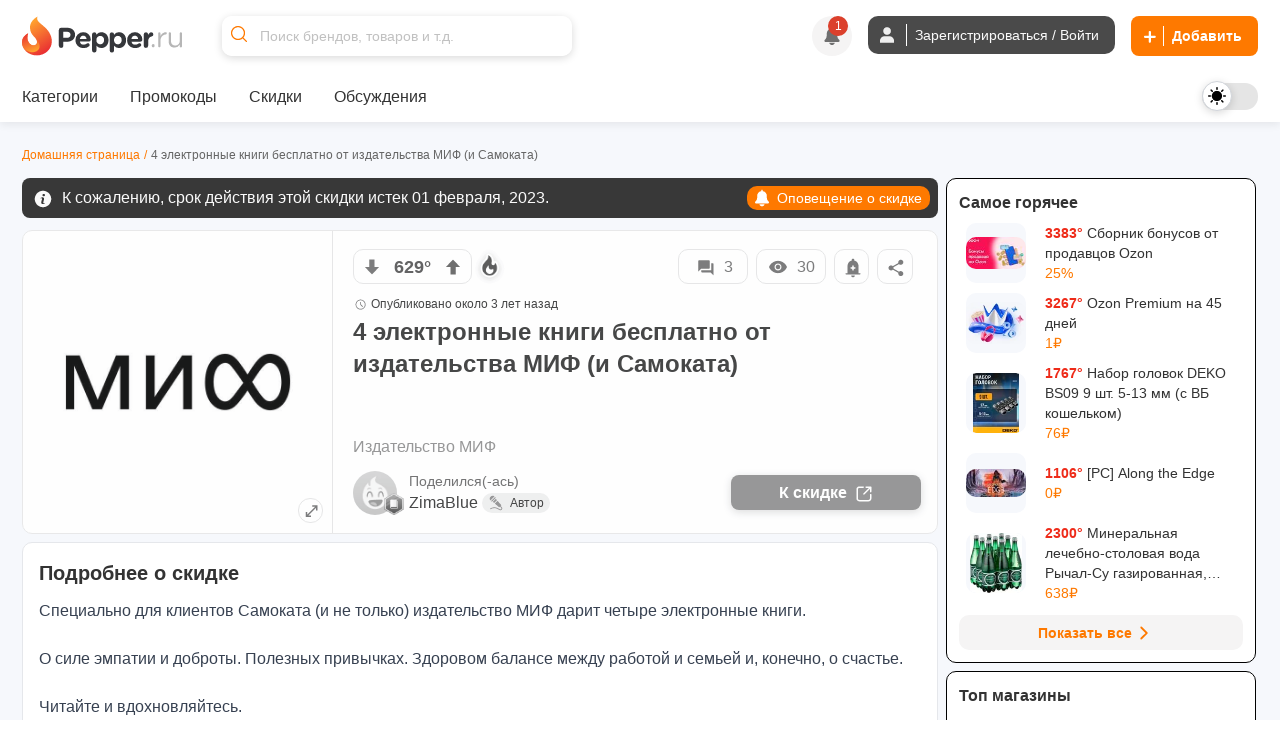

--- FILE ---
content_type: image/svg+xml
request_url: https://www.pepper.ru/assets/ico_pepper-b22ff1a02e79c12aa1957e7f2b41e38d0a53058143077aff647b09906019c72d.svg
body_size: 31396
content:
<svg xmlns="http://www.w3.org/2000/svg" xmlns:xlink="http://www.w3.org/1999/xlink"><defs></defs>

<symbol viewBox="0 0 24 24" fill="none" id="search">
    <path d="M19.83,18.91l-3.35-3.35c1.02-1.22,1.63-2.8,1.63-4.51,0-3.9-3.17-7.06-7.07-7.07-3.9,0-7.07,3.16-7.07,7.07s3.16,7.07,7.07,7.07c1.72,0,3.29-.61,4.51-1.63l3.35,3.35c.25.25.67.25.92,0,.25-.25.25-.67,0-.92ZM5.28,11.04c0-3.18,2.58-5.76,5.76-5.76s5.76,2.58,5.76,5.76c0,3.18-2.58,5.76-5.76,5.76-3.18,0-5.76-2.58-5.76-5.76Z" fill="currentColor"/>
</symbol>
<symbol viewBox="0 0 24 24" fill="none" id="chat">
    <path d="M16.51,3.73H7.49c-2.07,0-3.75,1.68-3.76,3.76v6.01c0,1.78,1.26,3.32,3.01,3.68v2.33c0,.41.34.75.75.75.15,0,.29-.04.42-.13l4.32-2.88h4.28c2.07,0,3.75-1.68,3.76-3.76v-6.01c0-2.07-1.68-3.75-3.76-3.76ZM15.01,12.75h-6.01c-.41,0-.75-.34-.75-.75,0-.41.34-.75.75-.75h6.01c.41,0,.75.34.75.75,0,.41-.34.75-.75.75h0ZM16.51,9.75H7.49c-.41,0-.75-.34-.75-.75,0-.41.34-.75.75-.75h9.02c.41,0,.75.34.75.75,0,.41-.34.75-.75.75Z" transform="translate(1, 1)" fill="currentColor"/>
</symbol>
<symbol viewBox="0 0 24 24" fill="none" id="notification">
    <path d="M12,21.1c1.35,0,2.52-.95,2.79-2.28h-5.57c.27,1.32,1.43,2.27,2.78,2.28ZM19.11,15.72c-1.15-.97-1.81-2.39-1.8-3.89v-2.11c0-2.64-1.94-4.87-4.55-5.25v-.82c0-.42-.34-.76-.76-.76s-.76.34-.76.76v.82c-2.61.38-4.54,2.61-4.55,5.25v2.11c0,1.5-.66,2.93-1.81,3.89-.56.48-.62,1.31-.15,1.87.25.29.62.46,1.01.46h12.51c.73,0,1.33-.59,1.33-1.32,0-.39-.17-.77-.47-1.02Z" fill="currentColor"/>
</symbol>
<symbol viewBox="0 0 24 24" fill="none" id="plus">
    <path d="M13.53,10.73c-.14,0-.25-.11-.25-.25h0v-4.33c0-.7-.57-1.27-1.27-1.27h0c-.7,0-1.27.57-1.27,1.27v4.33c0,.14-.11.25-.25.25h-4.33c-.7,0-1.27.57-1.27,1.27h0c0,.7.57,1.27,1.27,1.27h4.33c.14,0,.25.11.25.25h0v4.33c0,.7.57,1.27,1.27,1.27h0c.7,0,1.27-.57,1.27-1.27v-4.33c0-.14.11-.25.25-.25h4.33c.7,0,1.27-.57,1.27-1.27h0c0-.7-.57-1.27-1.27-1.27h-4.33Z" transform="translate(1, 1)" fill="currentColor"/>
</symbol>
<symbol viewBox="0 0 24 24" fill="none" id="dropdown-downArrow">
    <path d="M12,18L5.34,6h13.33l-6.66,11.99Z" fill="currentColor"/>
</symbol>
<symbol viewBox="0 0 24 24" fill="none" id="user-profile">
    <path d="M12.08,11.86c2.33,0,4.22-1.89,4.22-4.22s-1.89-4.22-4.22-4.22-4.22,1.89-4.22,4.22,1.89,4.22,4.22,4.22ZM14.41,13.26h-4.83c-2.91,0-5.27,2.36-5.27,5.27v1.61c0,.25.2.45.45.45h14.46c.25,0,.45-.2.45-.45v-1.61c0-2.91-2.36-5.27-5.27-5.27Z" fill="currentColor"/>
</symbol>
<symbol viewBox="0 0 24 24" fill="none" id="gift-store">
  <path d="M3.64,13.98v4.92c0,1.63,1.32,2.95,2.95,2.95h4.43v-7.87h-6.89c-.16.02-.33.02-.49,0Z" fill="currentColor"/>
  <path d="M12.98,13.98v7.87h4.43c1.63,0,2.95-1.32,2.95-2.95v-4.92c-.16.02-.33.02-.49,0h-6.89Z" fill="currentColor"/>
  <path d="M20.36,8.08h-3.3c.89-.5,1.82-1.33,1.82-2.64-.05-1.86-1.59-3.33-3.45-3.29-2.29,0-3.19,2.24-3.42,2.95,0,.01,0,.03-.01.04-.03-.06-.05-.13-.08-.2-.65-1.15-1.52-2.77-3.31-2.77-.94.02-1.84.39-2.51,1.05-.62.58-.97,1.38-.98,2.22,0,.65.29,1.76,1.85,2.63h-3.32c-.81,0-1.48.66-1.48,1.48v1.97c0,.81.66,1.48,1.48,1.48h16.72c.81,0,1.48-.66,1.48-1.48v-1.97c0-.81-.66-1.48-1.48-1.48ZM13.88,5.69c.12-.36.55-1.54,1.53-1.54.77-.05,1.44.53,1.51,1.3,0,.67-1.38,1.19-1.84,1.36-.54.15-1.09.23-1.65.26.17-.46.33-1,.45-1.37ZM7.47,4.62c.28-.29.66-.46,1.06-.48h.03c.62,0,1.07.74,1.6,1.76l.86-.47-.82.48c.18.37.33.75.45,1.14-.6-.03-1.19-.12-1.77-.29-1.12-.37-1.8-.88-1.8-1.36.03-.3.16-.58.38-.79Z" fill="currentColor"/>
</symbol>
<symbol viewBox="0 0 24 24" fill="none" id="notification-settings">
    <path d="M10.26,20.42l-.34-2.7c-.34-.11-.66-.25-.97-.42-.32-.17-.61-.38-.89-.62l-2.5,1.06-1.74-3.04,2.15-1.63c-.03-.17-.05-.34-.07-.52-.02-.18-.03-.35-.03-.52,0-.17,0-.33.03-.5.02-.17.04-.37.07-.59l-2.15-1.63,1.74-3,2.48,1.04c.28-.24.59-.45.91-.63.3-.18.62-.32.95-.43l.36-2.7h3.49l.34,2.72c.33.11.65.26.95.43.3.18.58.38.85.61l2.55-1.04,1.74,3-2.23,1.68c.05.17.08.35.09.53,0,.16,0,.32,0,.48,0,.14,0,.3-.02.46-.02.2-.04.39-.08.59l2.19,1.64-1.74,3.04-2.51-1.08c-.28.23-.57.44-.88.63-.29.17-.6.31-.92.41l-.34,2.72h-3.48ZM11.07,19.48h1.83l.35-2.53c.44-.11.87-.29,1.27-.51.42-.25.8-.55,1.15-.9l2.33.99.93-1.59-2.05-1.54c.07-.24.12-.49.15-.73.03-.22.04-.45.04-.67,0-.22-.01-.45-.04-.67-.03-.24-.08-.47-.15-.7l2.08-1.57-.93-1.59-2.39,1c-.33-.34-.7-.64-1.12-.87-.4-.25-.84-.43-1.3-.54l-.29-2.53h-1.86l-.29,2.51c-.46.09-.9.26-1.3.49-.43.25-.83.56-1.18.92l-2.33-.98-.93,1.59,2.03,1.51c-.08.22-.14.45-.16.68-.03.25-.05.51-.05.76,0,.24.02.47.05.71.03.23.08.46.15.68l-2.01,1.54.93,1.59,2.31-.98c.34.35.72.65,1.14.89.42.23.87.41,1.33.52l.31,2.52ZM11.98,14.34c.62.01,1.22-.23,1.66-.68.45-.43.69-1.03.68-1.66.01-.62-.23-1.22-.68-1.66-.43-.45-1.03-.69-1.66-.68-.62-.01-1.22.23-1.66.68-.44.44-.69,1.04-.68,1.66-.01.62.23,1.22.68,1.66.43.45,1.04.7,1.66.68h0Z" transform="translate(1, 1)" fill="currentColor"/>
</symbol>
<symbol viewBox="0 0 24 24" fill="none" id="profile-settings">
    <path d="M19.36,9.68c-1.19-.17-2.02-1.28-1.85-2.48.02-.16.07-.32.13-.48.16-.41.03-.87-.3-1.15-.73-.61-1.56-1.09-2.45-1.42-.42-.15-.89-.02-1.16.32-.74.95-2.11,1.12-3.06.37-.14-.11-.27-.23-.37-.37-.28-.35-.75-.48-1.17-.32-.82.3-1.6.74-2.28,1.28-.36.28-.49.76-.32,1.19.46,1.11-.07,2.38-1.18,2.83-.2.08-.41.13-.63.15-.45.05-.82.38-.9.83-.1.51-.16,1.04-.16,1.56,0,.44.03.88.11,1.31.07.46.45.81.91.86,1.19.11,2.07,1.17,1.96,2.36-.02.25-.09.48-.19.71-.19.42-.08.92.28,1.21.72.6,1.55,1.07,2.43,1.4.11.04.23.06.35.06.33,0,.64-.16.83-.43.4-.59,1.07-.94,1.78-.94.69,0,1.34.33,1.75.88.28.37.77.51,1.2.34.81-.33,1.56-.77,2.23-1.33.34-.29.47-.76.3-1.18-.47-1.1.04-2.38,1.15-2.85.19-.08.39-.13.6-.16.44-.06.8-.4.87-.85.09-.46.14-.94.15-1.41,0-.5-.05-1-.14-1.49-.08-.43-.43-.77-.86-.83ZM14.78,12c0,1.54-1.25,2.79-2.78,2.79-1.54,0-2.79-1.25-2.79-2.78,0-1.54,1.25-2.79,2.78-2.79,0,0,0,0,0,0,1.54,0,2.79,1.25,2.79,2.79h0Z" transform="translate(1, 1)" fill="currentColor"/>
</symbol>
<symbol viewBox="0 0 24 24" fill="none" id="bookmark">
    <path d="M12,18.63l-4.27,1.83c-.68.29-1.32.23-1.93-.17s-.92-.96-.92-1.69V5.4c0-.56.2-1.04.6-1.44s.88-.6,1.44-.6h10.18c.56,0,1.04.2,1.44.6s.6.88.6,1.44v13.2c0,.73-.31,1.29-.92,1.69s-1.26.45-1.93.17l-4.27-1.83Z" transform="translate(1, 1)" fill="currentColor"/>
</symbol>
<symbol viewBox="0 0 24 24" fill="none" id="deal-alert">
    <path d="M4.94,10.34c0-2.18.86-4.28,2.41-5.82.31-.3.31-.8,0-1.11,0,0,0,0,0,0-.31-.31-.8-.31-1.11,0,0,0,0,0,0,0-1.84,1.83-2.88,4.33-2.87,6.93,0,.43.35.78.78.78.43,0,.78-.35.78-.78ZM12,21.41c1.4,0,2.6-.98,2.88-2.35h-5.76c.28,1.37,1.48,2.35,2.88,2.35ZM17.75,3.41c-.31-.31-.8-.31-1.11,0,0,0,0,0,0,0-.31.31-.31.8,0,1.11,0,0,0,0,0,0,1.55,1.54,2.42,3.64,2.41,5.82,0,.43.35.78.78.78s.78-.35.78-.78c0-2.6-1.03-5.1-2.87-6.93ZM17.49,11.83v-2.19c0-2.73-2.01-5.03-4.7-5.43v-.85c0-.43-.35-.78-.78-.78s-.78.35-.78.78v.85c-2.7.39-4.7,2.7-4.7,5.43v2.19c0,1.55-.68,3.02-1.87,4.02-.3.26-.48.64-.48,1.04,0,.76.61,1.37,1.37,1.37h12.94c.76,0,1.37-.61,1.37-1.37,0-.4-.18-.79-.49-1.05-1.18-1-1.87-2.47-1.87-4.02Z" transform="translate(1, 1)" fill="currentColor"/>
</symbol>
<symbol viewBox="0 0 24 24" fill="none" id="logout">
    <path d="M7.4,4.34c-1.69,0-3.06,1.37-3.06,3.06v3.83h8.11l-1.75-1.75c-.3-.3-.3-.79,0-1.09s.79-.3,1.09,0l3.06,3.06h0c.14.15.22.34.22.54h0c0,.21-.08.4-.22.54h0s-3.06,3.07-3.06,3.07c-.3.3-.79.3-1.09,0s-.3-.79,0-1.09l1.75-1.75H4.34v3.83c0,1.69,1.37,3.06,3.06,3.06h9.19c1.69,0,3.06-1.37,3.06-3.06V7.4c0-1.69-1.37-3.06-3.06-3.06H7.4Z" transform="translate(1, 1)" fill="currentColor"/>
</symbol>
<symbol viewBox="0 0 24 24" fill="none" id="theme-light">
    <path d="M6.76,16.22l-1.17,1.18c-.28.28-.28.74,0,1.03.14.14.33.21.51.21s.37-.07.51-.21l1.17-1.18c.28-.28.28-.74,0-1.03-.28-.28-.74-.28-1.03,0ZM6.76,7.78c.14.14.33.21.51.21s.37-.07.51-.21c.28-.28.28-.74,0-1.03l-1.17-1.17c-.28-.28-.74-.28-1.03,0-.28.28-.28.74,0,1.03l1.17,1.17ZM16.73,8c.19,0,.37-.07.51-.21l1.17-1.17c.28-.28.28-.74,0-1.03-.28-.28-.74-.28-1.03,0l-1.17,1.17c-.28.28-.28.74,0,1.03.14.14.33.21.51.21ZM12,6.04c.4,0,.73-.33.73-.73v-1.66c0-.4-.33-.73-.73-.73s-.73.33-.73.73v1.66c0,.4.33.73.73.73ZM6.04,12c0-.4-.33-.73-.73-.73h-1.66c-.4,0-.73.33-.73.73s.33.73.73.73h1.66c.4,0,.73-.33.73-.73ZM17.24,16.22c-.28-.28-.74-.28-1.03,0s-.28.74,0,1.03l1.17,1.17c.14.14.33.21.51.21s.37-.07.51-.21c.28-.28.28-.74,0-1.03l-1.17-1.17ZM12,17.96c-.4,0-.73.33-.73.73v1.66c0,.4.33.73.73.73s.73-.33.73-.73v-1.66c0-.4-.33-.73-.73-.73ZM20.35,11.27h-1.66c-.4,0-.73.33-.73.73s.33.73.73.73h1.66c.4,0,.73-.33.73-.73s-.33-.73-.73-.73ZM11.91,6.87c-2.83,0-5.12,2.3-5.12,5.12,0,2.83,2.3,5.12,5.12,5.12,2.83,0,5.12-2.3,5.12-5.12,0-2.83-2.3-5.12-5.12-5.12Z"  transform="translate(1, 1)" fill="currentColor"/>
</symbol>
<symbol viewBox="0 0 24 24" fill="none" id="theme-dark">
    <path d="M11.5,20.79c-3.32,0-6.36-1.84-7.89-4.79,1.21.68,2.58,1.03,3.97,1.03,4.49,0,8.13-3.65,8.14-8.14,0-2.13-.83-4.18-2.32-5.69,1.96.43,3.73,1.51,5,3.07,1.29,1.59,2,3.57,2,5.62,0,4.91-3.98,8.89-8.89,8.89Z" transform="translate(1, 1)" fill="currentColor"/>
</symbol>
<symbol viewBox="0 0 24 24" fill="none" id="filter">
    <path d="M19.11,4.03H4.89c-.25,0-.48.14-.6.36-.12.23-.1.5.05.71l5.21,7.33h0c.19.26.29.57.29.89v5.98c0,.37.3.67.66.67,0,0,0,0,0,0,.09,0,.18-.02.27-.05l2.92-1.12c.27-.09.45-.34.44-.63v-4.86c0-.32.1-.63.29-.89h0s5.21-7.35,5.21-7.35c.15-.21.17-.48.05-.71-.12-.22-.35-.36-.6-.35Z" transform="translate(1, 1)" fill="currentColor"/>
</symbol>
<symbol viewBox="0 0 24 24" fill="none" id="close">
    <path d="M19.78,5.78l-1.57-1.57-6.22,6.22-6.21-6.22-1.57,1.57,6.22,6.21-6.22,6.22,1.57,1.57,6.21-6.22,6.22,6.22,1.57-1.57-6.21-6.22,6.22-6.21Z" fill="currentColor"/>
</symbol>
<symbol viewBox="0 0 24 24" fill="none" id="list-view">
    <path d="M3.89,19.46v-5.46c0-.31.25-.57.57-.57h15.08c.31,0,.57.25.57.57h0v5.46c0,.31-.25.57-.57.57H4.46c-.31,0-.57-.25-.57-.57h0ZM3.89,10v-5.46c0-.31.25-.57.57-.57h15.08c.31,0,.57.25.57.57h0v5.46c0,.31-.25.57-.57.57H4.46c-.31,0-.56-.25-.57-.56h0Z" transform="translate(1, 1)" fill="currentColor"/>
</symbol>
<symbol viewBox="0 0 24 24" fill="none" id="normal-view">
    <path d="M4.23,20.04c-.18,0-.33-.15-.33-.33t0,0v-2c0-.18.15-.33.33-.33h15.55c.18,0,.33.15.33.33v2c0,.18-.15.33-.33.33H4.23ZM4.23,15.62c-.18,0-.33-.15-.33-.33h0v-2c0-.18.15-.33.33-.33h15.55c.18,0,.33.15.33.33v2c0,.18-.15.33-.33.33H4.23ZM4.23,11.13c-.18,0-.33-.15-.33-.33h0v-2c0-.18.15-.33.33-.33h15.55c.18,0,.33.15.33.33v2c0,.18-.15.33-.33.33H4.23ZM4.23,6.63c-.18,0-.33-.15-.33-.33v-2c0-.18.15-.33.33-.33h0s15.55,0,15.55,0c.18,0,.33.15.33.33v2c0,.18-.15.33-.33.33H4.23Z" transform="translate(1, 1)" fill="currentColor"/>
</symbol>
<symbol viewBox="0 0 24 24" fill="none" id="time-stamp">
    <path d="M15.15,16.14l.97-.97-3.41-3.43v-4.32h-1.29v4.82l3.73,3.89ZM12,20.59c-1.14,0-2.28-.22-3.33-.68-2.06-.88-3.71-2.52-4.58-4.58-.9-2.13-.9-4.53,0-6.66.88-2.06,2.52-3.71,4.58-4.58,2.13-.9,4.53-.9,6.66,0,2.06.88,3.71,2.52,4.58,4.58.9,2.13.9,4.53,0,6.66-.88,2.06-2.52,3.71-4.58,4.58-1.05.45-2.18.68-3.33.68h0ZM12,19.3c1.94.03,3.8-.75,5.15-2.15,1.4-1.35,2.17-3.21,2.15-5.15.03-1.94-.75-3.81-2.15-5.16-1.35-1.4-3.21-2.17-5.15-2.15-1.94-.03-3.81.75-5.16,2.15-1.4,1.35-2.17,3.21-2.15,5.15-.03,1.94.75,3.81,2.15,5.16,1.35,1.4,3.22,2.17,5.16,2.15Z" transform="translate(1, 1)" fill="currentColor"/>
</symbol>
<symbol viewBox="0 0 24 24" fill="none" id="vote-down">
  <path id="uuid-132a57b5-dc10-42dd-9018-070ddc1ab314" data-name="Union 2" fill="currentColor" d="M15.02,3v9.02h5.48l-8.5,8.98L3.5,12.02h5.31V3h6.22Z" style="stroke-width: 0px;"/>
</symbol>
<symbol viewBox="0 0 24 24" fill="none" id="vote-up">
    <path id="uuid-8ea5784f-ad74-4292-9544-c9e0af70e827"  data-name="Union 1"  fill="currentColor" d="M8.98,21v-9.02H3.5L12,3l8.5,8.98h-5.31v9.03h-6.22Z" style="stroke-width: 0px;"/>
</symbol>
<symbol viewBox="0 0 24 24" fill="none" id="delivery">
    <path d="M6.96,18.74c-.67.01-1.32-.26-1.79-.74-.48-.47-.75-1.12-.74-1.79h-1.68V6.95c0-.45.17-.88.49-1.19.31-.32.74-.5,1.19-.5h11.77v3.37h2.52l2.52,3.37v4.21h-1.68c.01.67-.25,1.32-.74,1.79-.47.48-1.11.75-1.79.74-.67.01-1.32-.26-1.79-.74-.48-.47-.75-1.12-.74-1.79h-5.04c.01.67-.25,1.32-.74,1.79-.47.48-1.11.75-1.79.74ZM6.96,17.05c.22,0,.44-.08.6-.24.16-.16.25-.38.24-.6,0-.22-.08-.44-.24-.6-.16-.16-.37-.25-.6-.24-.22,0-.44.08-.6.24-.16.16-.25.38-.24.6,0,.22.08.44.24.6.16.16.37.25.6.24h0ZM17.04,17.05c.22,0,.44-.08.6-.24.16-.16.25-.38.24-.6,0-.22-.08-.44-.24-.6-.16-.16-.37-.25-.6-.24-.22,0-.44.08-.6.24-.16.16-.25.38-.24.6,0,.22.08.44.24.6.16.16.37.25.6.24h0ZM16.2,12.84h3.57l-1.89-2.53h-1.68v2.53Z" fill="currentColor"/>
</symbol>
<symbol viewBox="0 0 24 24" fill="none" id="comment">
    <path d="M19.55,6.96h-1.68v7.55H6.96v1.68c0,.46.38.84.84.84h9.23l3.36,3.36V7.8c0-.46-.38-.83-.84-.84ZM16.2,12v-7.55c0-.46-.38-.84-.84-.84H4.45c-.46,0-.84.38-.84.84v11.75l3.36-3.36h8.39c.46,0,.84-.38.84-.84h0Z" transform="translate(1, 1)" fill="currentColor"/>
</symbol>
<symbol viewBox="0 0 24 24" fill="none" id="hotness">
    <path d="M16.4,10.07s-.08-.05-.12-.03c-.05.02-.08.06-.07.11,0,.09.01.18.01.27,0,.38-.15.74-.41,1.01-.26.26-.62.41-.98.4-.52-.01-.98-.31-1.22-.76-.18-.48-.19-1.01-.02-1.49.08-.32.12-.65.13-.98-.03-1.89-1.05-3.63-2.68-4.58-.02-.01-.04-.02-.06-.02-.02,0-.04,0-.06.02-.04.02-.05.07-.04.11.38,2.03-.76,3.26-1.97,4.55-1.25,1.33-2.66,2.85-2.66,5.58,0,3.17,2.58,5.75,5.75,5.75,2.65-.03,4.95-1.85,5.6-4.42.44-1.92,0-3.93-1.19-5.5ZM12.14,18.77c-.79.04-1.56-.25-2.13-.8-.57-.54-.9-1.3-.9-2.09,0-1.47.56-2.55,2.07-3.97.02-.02.05-.03.07-.03.02,0,.03,0,.05.01.04.02.07.06.06.11-.06.51-.06,1.03,0,1.55.09,1.03.99,1.79,2.02,1.7.42-.04.81-.21,1.12-.5.03-.03.07-.04.1-.03.03,0,.06.03.07.06.14.35.22.72.22,1.1,0,1.54-1.22,2.81-2.76,2.9h0Z" transform="translate(1, 1)" fill="currentColor"/>
</symbol>
<symbol viewBox="0 0 24 24" fill="none" id="add-alert">
    <path d="M12,14.63c.37.01.69-.28.7-.66,0-.01,0-.03,0-.04v-1.26h1.26c.39,0,.7-.31.7-.7s-.31-.7-.7-.7h-1.26v-1.26c0-.39-.31-.7-.7-.7s-.7.31-.7.7v1.26h-1.26c-.39,0-.7.31-.7.7s.31.7.7.7h1.26v1.26c-.01.37.28.69.66.7.01,0,.03,0,.04,0h0ZM5.24,18.53c-.39,0-.7-.31-.7-.7s.31-.7.7-.7h1.26v-7.14c0-1.25.4-2.47,1.16-3.46.73-1.01,1.82-1.71,3.04-1.95v-.68c0-.34.13-.66.38-.89.53-.47,1.32-.47,1.84,0,.25.22.39.55.39.89v.68c1.23.24,2.32.94,3.06,1.95.76.99,1.17,2.21,1.16,3.46v7.14h1.24c.39,0,.7.31.7.7s-.31.7-.7.7H5.24ZM12,21.33c-.49,0-.97-.2-1.31-.55-.36-.34-.57-.82-.56-1.32h3.73c0,1.03-.84,1.87-1.87,1.87h0Z" transform="translate(1, 1)" fill="currentColor"/>
</symbol>
<symbol viewBox="0 0 24 24" fill="none" id="right-arrow">
    <path d="M15.68,12c0,.24-.09.47-.26.65l-5.56,5.55c-.35.35-.93.35-1.28,0-.35-.35-.35-.93,0-1.28h0l4.92-4.91-4.92-4.91c-.35-.35-.35-.93,0-1.28.35-.35.93-.35,1.28,0l5.56,5.56c.17.17.26.4.26.64Z" fill="currentColor"/>
</symbol>
<symbol viewBox="0 0 24 24" fill="none" id="right-arrow-2">
    <path d="M12.18,12c0-.24-.1-.47-.26-.64l-5.56-5.56c-.35-.35-.93-.35-1.28,0-.35.35-.35.93,0,1.28l4.92,4.91-4.92,4.91c-.35.35-.35.93,0,1.28.35.35.93.35,1.28,0l5.56-5.55c.17-.17.27-.4.26-.65Z"  fill="currentColor" style="stroke-width: 0px;"/>
    <path d="M18.92,11.36l-5.56-5.56c-.35-.35-.93-.35-1.28,0-.35.35-.35.93,0,1.28l4.92,4.91-4.92,4.91c-.35.35-.35.93,0,1.28.35.35.93.35,1.28,0l5.56-5.55c.17-.17.27-.4.26-.65,0-.24-.1-.47-.26-.64Z"  fill="currentColor" style="stroke-width: 0px;"/>
</symbol>
<symbol viewBox="0 0 24 24" fill="none" id="bookmark-transparent">
    <path d="M5.81,19.98V5.74c0-.46.17-.9.5-1.22.32-.33.76-.51,1.22-.5h8.94c.46,0,.9.17,1.22.5.33.32.51.76.5,1.22v14.24l-6.19-2.66-6.19,2.66ZM7.24,17.79l4.76-2.05,4.76,2.05V5.74c0-.08-.03-.15-.09-.2-.05-.06-.12-.09-.2-.09H7.53c-.08,0-.15.03-.2.09-.06.05-.09.12-.09.2v12.05ZM7.24,5.45" transform="translate(1, 1)" fill="currentColor"/>
</symbol>
<symbol viewBox="0 0 24 24" fill="none" id="mute-notifications">
    <path d="M5.2,18.35v-1.46h1.76v-7.26c0-.46.06-.91.16-1.35.11-.45.28-.88.49-1.28l1.1,1.1c-.1.24-.18.5-.23.75-.05.26-.08.52-.08.78v7.26h7.08L2.81,4.23l1.03-1.03,17.36,17.36-1.03,1.03-3.27-3.24H5.2ZM18.04,14.62l-1.46-1.46v-3.53c.02-1.09-.42-2.13-1.19-2.88-.76-.78-1.8-1.21-2.88-1.19-.47,0-.94.08-1.39.24-.44.16-.85.4-1.2.71l-1.05-1.05c.34-.3.72-.55,1.13-.76.41-.21.85-.36,1.3-.45v-.61c0-.32.12-.64.35-.86.23-.23.54-.36.86-.35.32,0,.64.12.86.35.23.23.36.54.36.86v.61c1.23.25,2.34.92,3.11,1.92.8.99,1.22,2.22,1.21,3.49v4.99ZM12.5,21.08c-.47,0-.92-.18-1.24-.52-.34-.33-.52-.78-.52-1.24h3.52c0,.47-.18.92-.52,1.24-.33.34-.77.52-1.24.52h0Z" transform="translate(1, 1)" fill="currentColor"/>
</symbol>
<symbol viewBox="0 0 24 24" fill="none" id="mute-notifications-fill">
    <path d="M16.54,18.48H6.09c-.27,0-.49-.09-.67-.27s-.27-.4-.27-.67.09-.49.27-.67.4-.27.67-.27h.94v-6.56c0-.52.07-1.02.2-1.52s.33-.98.6-1.43l2.95,2.95h-2.63L3.37,5.26c-.17-.17-.26-.39-.26-.66s.09-.48.26-.66.39-.26.66-.26.48.09.66.26l15.94,15.94c.17.17.26.39.27.64s-.08.48-.27.67c-.17.17-.39.26-.66.26s-.48-.09-.66-.26l-2.77-2.72ZM18.28,12.6c0,.19-.05.36-.16.52s-.25.27-.42.35-.35.1-.54.06-.34-.12-.47-.25l-6.68-6.68c-.11-.11-.19-.23-.23-.35s-.07-.26-.07-.4c0-.17.04-.34.13-.5s.21-.29.36-.36c.17-.08.34-.15.52-.21s.35-.12.54-.16v-.66c0-.39.14-.72.41-1s.61-.41,1-.41.72.14,1,.41c.27.27.41.61.41,1v.66c1.25.31,2.27.98,3.05,1.99s1.17,2.16,1.17,3.45v2.55ZM12.65,21.29c-.47,0-.89-.13-1.25-.39s-.55-.61-.55-1.04c0-.13.05-.23.15-.32s.21-.13.34-.13h2.63c.13,0,.24.04.34.13s.15.19.15.32c0,.44-.18.79-.55,1.04s-.79.39-1.25.39Z" transform="translate(1, 1)" fill="currentColor"/>
</symbol>
<symbol viewBox="0 0 24 24" fill="none" id="home">
    <path d="M4.31,18.49v-8.65c0-.3.07-.6.2-.87.13-.27.33-.5.56-.67l5.76-4.32c.33-.25.74-.39,1.15-.38.42,0,.82.13,1.15.38l5.76,4.32c.24.18.43.41.56.67.14.27.2.56.2.87v8.65c0,.51-.2,1-.56,1.36-.35.37-.85.57-1.36.56h-2.88c-.26,0-.5-.09-.68-.28-.18-.18-.28-.43-.28-.68v-4.8c0-.26-.09-.5-.28-.68-.18-.18-.43-.28-.68-.28h-1.92c-.26,0-.5.09-.68.28-.18.18-.28.43-.28.68v4.8c0,.26-.09.5-.28.68-.18.18-.43.28-.68.28h-2.88c-.51,0-1-.2-1.36-.56-.37-.35-.57-.85-.56-1.36Z" transform="translate(1, 1)" fill="currentColor"/>
</symbol>
<symbol viewBox="0 0 24 24" fill="none" id="group-deal">
    <path d="M5.46,18.54c-.9,0-1.63-.73-1.63-1.63V7.1c0-.9.73-1.63,1.63-1.63h4.9l1.63,1.63h6.54c.9,0,1.63.73,1.64,1.63v8.17c0,.9-.73,1.63-1.63,1.63H5.46ZM6.36,9.47v3.02c-.02.22.07.44.24.57l3.84,3.84c.15.15.36.24.57.24.22.02.44-.07.57-.24l3.02-3.02c.15-.15.24-.36.25-.57.08-.16-.08-.41-.16-.57l-3.84-3.84c-.18-.15-.41-.24-.65-.25h-3.02c-.45,0-.82.37-.82.82ZM7.51,10.86c0-.59.48-1.06,1.06-1.06.59,0,1.06.48,1.06,1.06,0,.59-.48,1.06-1.06,1.06h0c-.59,0-1.06-.48-1.06-1.06Z"  fill="currentColor"/>
</symbol>
<symbol viewBox="0 0 24 24" fill="none" id="fill-coupon">
    <path d="M4.91,18.38c-.78,0-1.42-.64-1.42-1.42v-2.83c0-.2.16-.35.35-.35,0,0,0,0,0,0,.98-.05,1.73-.89,1.68-1.87-.05-.9-.77-1.63-1.68-1.68-.2,0-.35-.16-.35-.35h0v-2.84c0-.78.64-1.42,1.42-1.42h14.17c.78,0,1.42.63,1.42,1.42v2.84c0,.2-.16.35-.35.35,0,0,0,0,0,0-.98.05-1.73.89-1.68,1.87.05.9.77,1.63,1.68,1.68.2,0,.35.16.35.35h0v2.83c0,.78-.64,1.42-1.42,1.42H4.91ZM7.75,15.9v.71c0,.2.16.35.35.35s.35-.16.35-.35v-.71c0-.2-.16-.35-.35-.35s-.35.16-.35.35h0ZM13.42,13.77c-.09.88.54,1.67,1.42,1.77.88-.11,1.5-.9,1.42-1.77.09-.88-.54-1.67-1.42-1.77-.87.11-1.5.89-1.42,1.77h0ZM14.9,8.62l-4.25,6.38c-.11.16-.06.38.1.49.06.04.13.06.2.06.12,0,.23-.06.3-.16l4.25-6.38c.11-.16.06-.38-.1-.49-.16-.11-.38-.06-.49.1h0ZM7.75,13.06v.71c0,.2.16.35.35.35s.35-.16.35-.35v-.71c0-.2-.16-.35-.35-.35s-.35.16-.35.35h0ZM9.87,10.23c-.09.88.54,1.67,1.42,1.77.88-.11,1.5-.9,1.42-1.77.09-.88-.54-1.67-1.42-1.77-.88.11-1.5.9-1.42,1.77ZM7.75,10.23v.71c0,.2.16.35.35.35s.35-.16.35-.35v-.71c0-.2-.16-.35-.35-.35s-.35.16-.35.35ZM7.75,7.31v.8c0,.2.16.35.35.35s.35-.16.35-.35v-.8c0-.2-.16-.35-.35-.35s-.35.16-.35.35h0ZM14.13,13.77c0-.58.32-1.06.71-1.06s.71.49.71,1.06-.32,1.06-.71,1.06-.71-.49-.71-1.06h0ZM10.58,10.23c0-.58.32-1.06.71-1.06s.71.49.71,1.06-.32,1.06-.71,1.06-.71-.49-.71-1.06Z" transform="translate(1, 1)" fill="currentColor"/>
</symbol>
<symbol viewBox="0 0 24 24" fill="none" id="offers">
    <path d="M5.24,13.29c0-.32.12-.62.34-.85l6.66-6.65c.56-.51,1.28-.81,2.04-.85h-2.09c-.76.04-1.48.34-2.04.85l-6.66,6.65c-.22.23-.35.53-.35.85,0,.32.12.62.35.84l4.58,4.59c.23.22.53.35.85.35.19,0,.38-.04.55-.13.18-.12.35-.26.49-.42l-4.38-4.38c-.23-.22-.35-.52-.34-.84ZM20.49,5.29c-.22-.23-.52-.36-.84-.35h-3.88c-.76.04-1.48.34-2.04.85l-6.66,6.65c-.22.23-.35.53-.34.85,0,.32.12.62.34.84l4.58,4.59c.23.22.53.35.85.35.32,0,.62-.12.84-.35l6.66-6.67c.26-.27.47-.59.6-.94.15-.34.24-.71.25-1.09v-3.88c0-.32-.13-.62-.36-.84ZM18.1,8.71h0c-.58,0-1.05-.47-1.05-1.05s.47-1.05,1.05-1.05,1.05.47,1.05,1.05-.47,1.05-1.05,1.05Z" transform="translate(1, 1)" fill="currentColor"/>
</symbol>
<symbol viewBox="0 0 24 24" fill="none" id="discussions">
    <path d="M19.3,7.36s-.06,0-.08,0h-1.58v7.11H7.36v1.58c-.02.41.29.77.71.79.03,0,.06,0,.08,0h8.69l3.16,3.16v-11.86c.02-.41-.29-.77-.71-.79ZM15.28,13.37c.63.02,1.17-.48,1.19-1.11,0-.02,0-.05,0-.07v-7c.02-.63-.48-1.17-1.11-1.19-.03,0-.05,0-.08,0H5.18c-.63-.02-1.17.48-1.19,1.11,0,.02,0,.05,0,.07v11.87l3.69-3.69h7.6ZM5.56,6.08h3.81c.16,0,.29.13.29.29s-.13.29-.29.29h-3.81c-.16,0-.29-.13-.29-.29s.13-.29.29-.29ZM5.56,7.84h7.62c.16,0,.29.13.29.29s-.13.29-.29.29h-7.62c-.16,0-.29-.13-.29-.29s.13-.29.29-.29ZM5.27,9.89c0-.16.13-.29.29-.29h7.62c.16,0,.29.13.29.29s-.13.29-.29.29h-7.62c-.16,0-.29-.13-.29-.29Z" transform="translate(1, 1)" fill="currentColor"/>
</symbol>
<symbol viewBox="0 0 24 24" fill="none" id="info">
    <path d="M12,3.76c-4.55,0-8.24,3.69-8.24,8.24,0,4.55,3.69,8.24,8.24,8.24,4.55,0,8.24-3.69,8.24-8.24h0c0-4.55-3.69-8.24-8.24-8.24ZM13.71,16.53c-.42.17-.76.29-1.02.38-.28.09-.58.14-.88.13-.43.03-.86-.11-1.2-.38-.28-.24-.44-.59-.43-.95,0-.15.01-.31.03-.46.02-.16.06-.33.1-.53l.53-1.88c.05-.18.09-.35.12-.51.03-.15.05-.29.05-.44.02-.18-.03-.36-.15-.5-.17-.11-.37-.16-.57-.14-.14,0-.29.02-.42.06-.14.04-.27.08-.37.12l.14-.58c.35-.14.68-.26,1-.36.29-.1.59-.15.9-.15.43-.03.85.1,1.18.37.27.24.43.59.41.96,0,.08,0,.22-.03.43-.02.19-.05.38-.11.57l-.53,1.87c-.04.15-.08.32-.12.51-.03.14-.05.29-.05.44-.02.19.04.37.17.51.17.11.37.15.58.14.15,0,.29-.03.44-.07.12-.03.24-.07.35-.12l-.14.58ZM13.62,8.94c-.24.23-.56.35-.89.34-.33,0-.65-.12-.89-.34-.24-.21-.37-.51-.37-.83,0-.32.13-.62.37-.83.24-.23.56-.35.89-.35.33,0,.65.12.89.35.46.42.5,1.13.08,1.59-.03.03-.05.05-.08.08Z" transform="translate(1, 1)" fill="currentColor"/>
</symbol>
<symbol viewBox="0 0 24 24" fill="none" id="add-fill">
    <path d="M12,3.62C7.37,3.62,3.62,7.37,3.62,12s3.75,8.38,8.38,8.38,8.38-3.75,8.38-8.38S16.63,3.62,12,3.62ZM16.61,13.11h-3.5v3.5h-2v-3.5h-3.5v-2h3.5v-3.5h2v3.5h3.5v2Z" fill="currentColor"/>
</symbol>
<symbol  viewBox="0 0 24 24" fill="none" id="minus-fill">
    <path d="M12,3.62C7.37,3.62,3.62,7.37,3.62,12s3.75,8.38,8.38,8.38,8.38-3.75,8.38-8.38S16.63,3.62,12,3.62ZM13.11,11.1h3.5v2h-3.5s-2,0-2,0h-3.5v-2h3.5" fill="currentColor" style="stroke-width: 0px;"/>
</symbol>
<symbol viewBox="0 0 24 24" fill="none" id="eye">
    <path d="M12,15.8c2.09.01,3.79-1.67,3.8-3.76,0-.01,0-.03,0-.04.01-2.09-1.67-3.79-3.76-3.8-.01,0-.03,0-.04,0-2.09-.01-3.79,1.67-3.8,3.76,0,.01,0,.03,0,.04-.01,2.09,1.67,3.79,3.76,3.8.01,0,.03,0,.04,0ZM12,14.5c-1.39,0-2.51-1.13-2.5-2.52,0-.66.26-1.29.73-1.76.99-.97,2.57-.97,3.55,0,.48.47.74,1.11.73,1.78-.11.64-.36,1.25-.73,1.78-.53.37-1.14.62-1.78.73h0ZM12,18.71c-2.11.02-4.18-.63-5.9-1.86-1.74-1.22-3.11-2.9-3.94-4.85.83-1.95,2.19-3.64,3.94-4.85,1.72-1.23,3.79-1.88,5.9-1.86,2.11-.02,4.18.63,5.9,1.86,1.74,1.22,3.1,2.9,3.93,4.85-.83,1.95-2.19,3.64-3.94,4.85-1.72,1.23-3.79,1.88-5.9,1.86h0Z" fill="currentColor"/>
</symbol>
<symbol viewBox="0 0 24 24" fill="none" id="redirect">
    <path d="M11.18,3.8h-4.1c-1.81,0-3.28,1.47-3.28,3.28v9.84c0,1.81,1.47,3.28,3.28,3.28h9.83c1.81,0,3.28-1.47,3.28-3.28v-4.1c0-.45-.37-.82-.82-.82s-.82.37-.82.82v4.1c0,.91-.73,1.64-1.64,1.64H7.08c-.91,0-1.64-.73-1.64-1.64V7.08c0-.9.73-1.64,1.64-1.64h4.1c.45,0,.82-.37.82-.82s-.37-.82-.82-.82h0ZM17.4,5.44h-2.94c-.45,0-.82-.37-.82-.82s.37-.82.82-.82h4.92c.45,0,.82.37.82.82v4.92c0,.45-.37.82-.82.82s-.82-.37-.82-.82v-2.94l-5.98,5.98c-.32.32-.84.32-1.16,0s-.32-.84,0-1.16l5.98-5.98Z" transform="translate(1, 1)" fill="currentColor"/>
</symbol>
<symbol viewBox="0 0 24 24" fill="none" id="share">
    <path d="M17.32,20.92c-.73.01-1.44-.28-1.94-.81-.52-.51-.81-1.21-.8-1.93,0-.12.01-.25.03-.37.02-.14.05-.28.1-.41l-6.09-3.54c-.25.27-.55.48-.89.64-.33.16-.69.24-1.06.24-1.51,0-2.73-1.21-2.74-2.71,0,0,0-.02,0-.02,0-1.51,1.21-2.73,2.71-2.74,0,0,.02,0,.03,0,.36,0,.71.07,1.04.22.33.15.64.35.91.6l6.09-3.5c-.05-.12-.08-.24-.1-.37-.13-.85.15-1.72.77-2.33,1.07-1.07,2.8-1.08,3.88,0,.52.52.81,1.22.81,1.95,0,1.51-1.21,2.73-2.71,2.74,0,0-.02,0-.03,0-.36,0-.72-.06-1.06-.17-.32-.11-.61-.3-.84-.56l-6.11,3.35c.05.14.08.28.09.42.01.17.02.3.02.4,0,.11,0,.22-.02.34-.02.13-.04.26-.09.38l6.11,3.43c.24-.22.52-.4.82-.52.34-.13.71-.2,1.08-.19,1.52,0,2.74,1.24,2.74,2.75,0,.72-.29,1.42-.8,1.93-.51.52-1.21.81-1.94.8h0Z" transform="translate(1, 1)" fill="currentColor"/>
</symbol>
<symbol viewBox="0 0 24 24" fill="none" id="telegram">
    <path d="M12,2.16C6.56,2.16,2.16,6.56,2.16,12s4.41,9.84,9.84,9.84,9.84-4.41,9.84-9.84S17.44,2.16,12,2.16ZM17.32,8.35l-1.61,7.57c-.12.53-.44.67-.89.41l-2.46-1.8-1.19,1.13c-.12.15-.3.24-.49.24l.18-2.49,4.56-4.09c.2-.17-.04-.27-.31-.1l-5.64,3.53-2.43-.75c-.53-.16-.54-.52.11-.78l9.49-3.63c.44-.16.82.1.68.76Z" fill="currentColor"/>
</symbol>
<symbol viewBox="0 0 24 24" fill="none" id="vk">
    <path d="M12,2.16C6.56,2.16,2.16,6.56,2.16,12s4.41,9.84,9.84,9.84,9.84-4.41,9.84-9.84S17.44,2.16,12,2.16ZM15.81,12.71c.15.16.3.32.46.47h.01s0,.01,0,.01h.01c.42.38.79.8,1.09,1.28.01.02.03.05.04.07.02.05.03.1.04.15.01.06.01.13,0,.19-.03.07-.08.13-.14.16-.1.05-.22.08-.34.07l-1.46.02c-.11.02-.22,0-.32-.03-.1-.03-.2-.07-.3-.13l-.11-.07c-.15-.11-.28-.23-.4-.37-.15-.16-.28-.31-.39-.44-.1-.12-.22-.24-.35-.33-.09-.08-.21-.11-.32-.09-.02,0-.03.01-.05.02-.04.02-.07.05-.1.08-.05.05-.09.11-.12.17-.05.09-.08.19-.1.3-.03.15-.04.29-.04.44,0,.05,0,.11-.02.16,0,.04-.02.07-.04.11l-.02.03c-.08.08-.19.12-.3.13h-.66c-.28.01-.56-.02-.83-.1-.26-.07-.52-.17-.75-.3-.2-.12-.4-.24-.59-.38-.14-.1-.28-.21-.4-.33l-.14-.14s-.09-.09-.16-.17c-.07-.08-.2-.25-.41-.52-.21-.27-.41-.56-.61-.86-.2-.31-.43-.71-.7-1.21-.27-.5-.52-1.02-.75-1.56-.02-.05-.03-.1-.03-.15,0-.03,0-.06.02-.09l.02-.03c.09-.08.21-.12.33-.11h1.57s.09,0,.13.02c.03.01.06.03.09.05l.03.02c.06.05.11.11.14.18.08.19.16.39.26.59.1.2.18.36.23.47l.09.17c.11.23.22.43.32.59.08.14.17.27.28.39.07.08.15.16.24.22.05.04.12.07.19.08.05,0,.11,0,.15-.03.01,0,.02-.02.03-.03.03-.04.05-.08.07-.13.04-.08.07-.18.08-.27.02-.11.03-.26.05-.46.02-.24.02-.48,0-.71,0-.14-.02-.28-.05-.42-.02-.09-.04-.18-.08-.26l-.03-.07c-.12-.14-.3-.23-.49-.25-.05,0-.04-.05.03-.14.06-.07.14-.13.22-.17.44-.13.91-.18,1.37-.14.26,0,.52.02.77.08.07.02.13.04.19.08.05.03.09.08.12.14.03.06.05.12.06.18.02.09.02.17.02.26,0,.11,0,.22,0,.31,0,.1,0,.23-.01.4,0,.17,0,.33,0,.47,0,.04,0,.12,0,.24,0,.12,0,.21,0,.27,0,.06,0,.14.02.23,0,.08.03.15.07.22.03.06.07.11.13.14.03,0,.06.02.1.02.03,0,.08-.01.15-.06.08-.06.15-.13.22-.2.11-.12.21-.25.3-.38.12-.17.25-.38.39-.61.24-.41.44-.84.61-1.29.01-.04.03-.07.06-.1.02-.02.04-.04.06-.06l.02-.02h.03s.05-.03.07-.03c.04,0,.08,0,.11,0h1.65c.12-.03.25-.03.37,0,.07.01.13.05.18.1l.03.06c.09.24-.2.8-.86,1.68-.09.12-.22.28-.37.49-.2.23-.37.49-.51.76-.06.16-.03.34.08.46Z" fill="currentColor"/>
</symbol>
<symbol viewBox="0 0 24 24" fill="none" id="expand">
    <polygon points="12.62 7.19 15.84 7.19 6.55 16.48 6.55 13.26 4.8 13.26 4.8 19.48 11.02 19.48 11.02 17.73 7.8 17.73 17.08 8.44 17.08 11.66 18.84 11.66 18.84 5.44 12.62 5.44 12.62 7.19" transform="translate(1, 1)" fill="currentColor"/>
</symbol>
<symbol viewBox="0 0 24 24" fill="none" id="expire">
    <path d="M12,11.26c.94.02,1.84-.36,2.49-1.04.67-.66,1.04-1.57,1.03-2.51v-2.58h-7.04v2.58c-.02.94.36,1.85,1.03,2.51.65.68,1.55,1.06,2.49,1.04ZM5.56,20.16v-1.29h1.64v-2.58c0-.94.27-1.86.79-2.64.5-.77,1.24-1.35,2.1-1.65-.86-.31-1.6-.89-2.1-1.66-.53-.78-.8-1.7-.79-2.64v-2.58h-1.64v-1.29h12.88v1.29h-1.64v2.58c0,.94-.27,1.86-.79,2.64-.5.77-1.24,1.35-2.1,1.66.87.3,1.6.88,2.1,1.65.53.78.8,1.7.79,2.64v2.58h1.64v1.29H5.56Z" transform="translate(1, 1)" fill="currentColor"/>
</symbol>
<symbol viewBox="0 0 24 24" fill="none" id="flag">
    <path d="M4.9,20.24V3.76h8.21l.41,2.03h5.58v9.13h-6.18l-.41-2.03h-6.09v7.35h-1.52Z" transform="translate(1, 1)" fill="currentColor"/>
</symbol>
<symbol viewBox="0 0 24 24" fill="none" id="telegram-fill">
    <circle cx="12" cy="12" r="10.66"  transform="translate(1, 1)" fill="currentColor"/>
    <path d="M9.45,13.54l-.19,2.7c.21,0,.41-.09.54-.26l1.29-1.23,2.67,1.95c.49.27.83.13.96-.45l1.75-8.2h0c.16-.72-.26-1-.74-.83l-10.28,3.94c-.7.27-.69.66-.12.84l2.63.82,6.11-3.82c.29-.19.55-.08.33.1l-4.94,4.44Z" style="fill: #fff;" transform="translate(1, 1)" fill="currentColor"/>
</symbol>
<symbol viewBox="0 0 24 24" fill="none" id="vk-fill">
    <circle cx="12" cy="12" r="10.66" transform="translate(1, 1)" fill="currentColor"/>
    <path d="M16.17,11.46c.17-.22.3-.39.4-.53.71-.95,1.02-1.56.93-1.82l-.04-.06c-.05-.05-.12-.09-.19-.1-.13-.03-.26-.04-.4-.02h-1.78s-.08,0-.12.02c-.03,0-.05,0-.08.02l-.03.02-.02.02s-.05.04-.07.07c-.03.03-.05.07-.06.11-.19.48-.41.95-.66,1.39-.15.26-.29.48-.42.67-.1.15-.2.29-.32.42-.07.08-.15.15-.24.21-.07.05-.12.08-.16.07s-.07-.02-.1-.02c-.06-.04-.11-.09-.14-.15-.04-.08-.06-.16-.07-.24-.01-.1-.02-.18-.02-.25s0-.17,0-.3,0-.21,0-.26c0-.16,0-.33,0-.51,0-.18.01-.33.02-.44,0-.11,0-.22,0-.34,0-.09,0-.19-.02-.28-.01-.07-.04-.13-.07-.2-.03-.06-.07-.11-.13-.15-.06-.04-.13-.07-.21-.08-.28-.06-.56-.08-.84-.08-.5-.04-1,0-1.48.15-.09.05-.17.11-.24.19-.07.09-.08.14-.03.15.2.01.39.11.53.27l.04.07c.04.09.07.19.09.29.03.15.05.3.06.45.02.26.02.52,0,.77-.02.22-.04.38-.06.5-.01.1-.04.2-.08.29-.02.05-.05.09-.07.14,0,.01-.02.02-.03.03-.05.02-.11.03-.17.03-.08,0-.15-.04-.21-.09-.09-.07-.18-.15-.26-.24-.11-.13-.21-.27-.3-.42-.11-.18-.23-.4-.35-.64l-.1-.18c-.06-.12-.15-.28-.25-.5-.11-.22-.2-.43-.29-.64-.03-.08-.08-.15-.15-.2l-.03-.02s-.06-.04-.1-.05c-.05-.02-.09-.03-.14-.04l-1.7.02c-.13-.02-.26.03-.35.12l-.02.04s-.02.07-.02.1c0,.06.02.11.04.17.25.58.52,1.14.81,1.68.29.54.54.98.76,1.31.21.33.43.64.66.94.22.29.37.48.44.56.07.08.13.14.17.19l.16.15c.14.13.28.25.44.36.21.15.42.28.64.41.26.14.53.25.81.33.29.08.6.12.9.1h.71c.12,0,.24-.05.33-.14l.02-.03s.04-.07.05-.11c.01-.06.02-.11.02-.17,0-.16,0-.32.04-.48.02-.11.06-.22.1-.32.04-.07.08-.13.13-.18.03-.03.07-.06.1-.09.02,0,.03-.02.05-.02.13-.03.26,0,.35.1.14.1.27.22.38.36.12.14.26.3.42.48.13.15.28.28.43.4l.12.07c.1.06.21.1.32.14.11.04.23.05.35.03l1.59-.02c.13,0,.25-.02.36-.08.07-.03.13-.1.16-.17.02-.07.02-.14,0-.21,0-.06-.02-.11-.04-.16-.01-.03-.03-.05-.04-.08-.32-.51-.72-.97-1.18-1.37h-.01s0-.02,0-.02h0s0,0,0,0c-.18-.16-.34-.33-.5-.51-.12-.14-.16-.33-.09-.5.16-.29.34-.57.56-.82Z" style="fill: #fff;" transform="translate(1, 1)" fill="currentColor"/>
</symbol>
<symbol viewBox="0 0 24 24" fill="none" id="more-options">
    <path d="M10.02,5.17c0-.52.2-1.02.57-1.39.35-.38.85-.6,1.37-.59,1.1-.02,2,.86,2.02,1.96,0,0,0,.01,0,.02,0,.53-.21,1.04-.57,1.43-.34.4-.85.63-1.37.63-.55.01-1.08-.22-1.44-.63-.37-.38-.57-.89-.57-1.43ZM10.02,12.01c-.02-.54.19-1.06.57-1.44.36-.37.86-.58,1.37-.57.54-.02,1.06.19,1.44.57.37.36.58.86.57,1.37.02.54-.19,1.06-.57,1.44-.36.37-.86.58-1.37.57-.54.02-1.06-.19-1.44-.57-.37-.36-.58-.86-.57-1.37ZM10.02,18.79c-.01-.54.19-1.07.57-1.46.35-.38.85-.6,1.37-.59.55-.01,1.07.21,1.44.61.38.39.58.91.57,1.45,0,.53-.2,1.05-.57,1.43-.35.38-.85.6-1.37.59-.54.02-1.07-.2-1.44-.59-.38-.38-.58-.89-.57-1.43h0Z" transform="translate(1, 1)" fill="currentColor"/>
</symbol>
<symbol viewBox="0 0 24 24" fill="none" id="verified-tick">
    <path d="M9.32,20.39l-1.51-2.61-3.02-.61.33-2.93-1.92-2.24,1.92-2.22-.34-2.93,3.02-.61,1.53-2.63,2.68,1.23,2.68-1.23,1.53,2.63,3.01.61-.34,2.93,1.92,2.22-1.92,2.24.34,2.93-3.01.61-1.53,2.6-2.68-1.23-2.68,1.23ZM11.18,14.64l4.44-4.41-.98-.88-3.48,3.45-1.8-1.9-1,.96,2.8,2.78Z"  fill="currentColor"/>
</symbol>
<symbol viewBox="0 0 24 24" fill="none" id="author">
    <path d="M7.14,10.31l4.38-4.38c-.12-.44-.32-.85-.59-1.22l-5,5c.36.27.78.47,1.22.59Z" fill="currentColor"/>
    <polygon points="9.82 11.97 13.17 8.62 11.82 7.08 8.28 10.62 9.82 11.97"  fill="currentColor"/>
    <path d="M10.2,4c-1.58-1.18-3.83-.85-5.01.73-.45.61-.7,1.35-.71,2.11,0,.78.24,1.54.71,2.17l5-5Z" fill="currentColor" />
    <path d="M18.87,16.93h-.01s-1.35-1.35-1.35-1.35l.94-.94-4.6-5.25-3.25,3.25,5.25,4.6.94-.94,1.35,1.35c.47.47.47,1.23,0,1.69-.22.22-.53.35-.84.35-.2,0-.39-.05-.56-.14l-2.73-1.45c-2.52-1.34-5.53-1.34-8.05,0l-1.19.63.49.9,1.19-.63c2.21-1.18,4.87-1.18,7.09,0l2.73,1.45c.32.17.68.26,1.04.26,1.23,0,2.22-.99,2.22-2.22,0-.59-.23-1.15-.65-1.57Z" fill="currentColor"/>
</symbol>
<symbol viewBox="0 0 24 24" fill="none" id="like">
    <path d="M16.68,20.11H7.21v-10.38l5.92-5.84.42.42c.09.1.17.21.22.33.05.12.08.24.09.37v.15l-.97,4.58h6.56c.4,0,.78.17,1.06.47.29.27.46.66.47,1.06v1.16c0,.09-.01.19-.03.28-.02.1-.04.19-.08.28l-2.58,6.11c-.14.3-.37.56-.65.73-.28.19-.61.29-.95.29ZM8.15,19.17h8.53c.14,0,.28-.04.41-.11.15-.08.26-.21.32-.36l2.61-6.13v-1.31c0-.16-.05-.31-.16-.42-.11-.11-.26-.17-.42-.16h-7.73l1.09-5.15-4.65,4.61v9.03ZM8.15,10.13,7.21,9.73v.94h-3.23v8.49h3.23v.94H3.03v-10.38h4.17Z" transform="translate(1, 1)" fill="currentColor"/>
</symbol>
<symbol viewBox="0 0 24 24" fill="none" id="reply">
    <path d="M5.02,11.5l4.19,4.19c.11.1.17.24.17.38,0,.15-.06.3-.18.41-.1.11-.25.18-.4.18-.15,0-.29-.07-.4-.18l-4.91-4.91c-.17-.16-.27-.39-.27-.63,0-.24.1-.47.27-.63l4.91-4.91c.1-.1.24-.16.38-.17.15,0,.3.06.41.17.11.1.18.25.19.4,0,.15-.07.3-.19.4l-4.19,4.19h10.72c1.34-.02,2.63.51,3.56,1.48.96.93,1.5,2.22,1.48,3.56v2.8c0,.15-.05.29-.16.4-.11.11-.25.16-.4.16-.15,0-.29-.05-.4-.16-.11-.11-.16-.25-.16-.4v-2.8c.01-1.04-.4-2.04-1.15-2.77-.72-.75-1.72-1.17-2.77-1.15H5.02Z" transform="translate(1, 1)" fill="currentColor"/>
</symbol>
<symbol viewBox="0 0 24 24" fill="none" id="more-option-2">
    <path d="M4.57,13.34c-.36,0-.7-.14-.95-.39-.26-.25-.4-.59-.39-.95,0-.36.14-.7.39-.95.25-.26.59-.4.95-.39.36,0,.7.14.95.39.26.25.4.59.39.95,0,.36-.14.7-.39.95-.25.26-.59.4-.95.39ZM12,13.34c-.36,0-.7-.14-.95-.39-.26-.25-.4-.59-.39-.95,0-.36.14-.7.39-.95.25-.26.59-.4.95-.39.36,0,.7.14.95.39.26.25.4.59.39.95,0,.36-.14.7-.39.95-.25.26-.59.4-.95.39ZM19.43,13.34c-.36,0-.7-.14-.95-.39-.26-.25-.4-.59-.39-.95,0-.36.14-.7.39-.95.25-.26.59-.4.95-.39.36,0,.7.14.95.39.26.25.4.59.39.95,0,.36-.14.7-.39.95-.25.26-.59.4-.95.39h0Z" transform="translate(1, 1)" fill="currentColor"/>
</symbol>
<symbol viewBox="0 0 24 24" fill="none" id="heart">
    <path d="M16.22,3.4c-1.62.01-3.16.73-4.22,1.96-1.06-1.23-2.6-1.95-4.22-1.96-2.82-.03-5.13,2.24-5.16,5.06,0,.03,0,.07,0,.1,0,3.54,3.19,6.43,8.01,10.82l1.36,1.23,1.36-1.24c4.83-4.38,8.01-7.26,8.01-10.81.03-2.82-2.24-5.13-5.06-5.15-.03,0-.07,0-.1,0ZM12.09,17.98l-.09.09-.09-.09c-4.46-4.04-7.41-6.71-7.41-9.42-.04-1.77,1.36-3.24,3.12-3.28.05,0,.1,0,.16,0,1.46,0,2.77.88,3.35,2.21h1.75c.57-1.34,1.88-2.21,3.34-2.21,1.77-.04,3.24,1.36,3.28,3.12,0,.05,0,.1,0,.16,0,2.71-2.94,5.38-7.4,9.42Z" transform="translate(1, 1)" fill="currentColor"/>
</symbol>
<symbol viewBox="0 0 24 24" fill="none" id="heart-fill">
    <path d="M16.22,3.4c-1.62.01-3.16.73-4.22,1.96-1.06-1.23-2.6-1.95-4.22-1.96-2.82-.03-5.13,2.24-5.16,5.06,0,.03,0,.07,0,.1,0,3.54,3.19,6.43,8.01,10.82l1.36,1.23,1.36-1.24c4.83-4.38,8.01-7.26,8.01-10.81.03-2.82-2.24-5.13-5.06-5.15-.03,0-.07,0-.1,0Z" transform="translate(1, 1)" fill="currentColor"/>
</symbol>
<symbol viewBox="0 0 24 24" fill="none" id="edit">
    <path d="M6.2,17.8h1.04l8.48-8.48-1.04-1.04-8.48,8.48v1.04ZM4.96,19.04v-2.8L15.88,5.32c.12-.11.26-.2.41-.26.15-.06.31-.1.48-.1.16,0,.33.03.48.09.16.06.3.16.41.28l1.01,1.02c.12.11.22.26.27.41.05.15.08.31.08.47,0,.16-.03.32-.09.48-.06.16-.15.3-.27.41l-10.92,10.91h-2.8ZM17.8,7.24l-1.04-1.04,1.04,1.04ZM15.19,8.81l-.51-.53,1.04,1.04-.53-.51Z" transform="translate(1, 1)" fill="currentColor"/>
</symbol>
<symbol viewBox="0 0 24 24" fill="none" id="discount">
    <path d="M13.26,18.83c-.16.17-.38.26-.61.26-.23,0-.45-.09-.61-.26l-6.87-6.87c-.09-.08-.16-.19-.2-.3-.04-.11-.05-.22-.05-.33v-5.56c0-.23.08-.44.24-.6.16-.16.38-.25.6-.24h5.56c.11,0,.23.02.34.05.12.04.22.1.31.19l6.84,6.84c.18.17.28.4.28.64,0,.24-.09.47-.26.63l-5.56,5.57ZM12.68,18.25l5.57-5.57-6.92-6.91h-5.57v5.56l6.92,6.92ZM7.69,8.5c.22,0,.43-.09.58-.24.16-.15.24-.36.24-.58,0-.22-.08-.43-.24-.58-.15-.16-.36-.24-.57-.24-.22,0-.43.08-.58.24-.16.15-.24.36-.24.57,0,.22.09.43.24.58.15.16.36.25.58.25h0Z" transform="translate(1, 1)" fill="currentColor"/>
</symbol>
<symbol viewBox="0 0 24 24" fill="none" id="promocode">
    <path d="M12.2,11.5c0.8,0,1.4-0.6,1.4-1.4S13,8.7,12.2,8.7c-0.8,0-1.4,0.6-1.4,1.4S11.4,11.5,12.2,11.5z M12.2,9.6 c0.3,0,0.5,0.2,0.5,0.5s-0.2,0.5-0.5,0.5c-0.3,0-0.5-0.2-0.5-0.5S11.9,9.6,12.2,9.6z M8.2,9.2c-0.3,0-0.5,0.2-0.5,0.5v1.2 c0,0.3,0.2,0.5,0.5,0.5c0.3,0,0.5-0.2,0.5-0.5V9.7C8.6,9.4,8.4,9.2,8.2,9.2z M8.2,12.7c-0.3,0-0.5,0.2-0.5,0.5v1.2 c0,0.3,0.2,0.5,0.5,0.5c0.3,0,0.5-0.2,0.5-0.5v-1.2C8.6,12.9,8.4,12.7,8.2,12.7z M16,12.5c-0.8,0-1.4,0.6-1.4,1.4s0.6,1.4,1.4,1.4 c0.8,0,1.4-0.6,1.4-1.4S16.8,12.5,16,12.5z M16,14.4c-0.3,0-0.5-0.2-0.5-0.5s0.2-0.5,0.5-0.5c0.3,0,0.5,0.2,0.5,0.5 S16.2,14.4,16,14.4z M20.4,10.5L20.4,10.5c0.5-0.3,0.9-0.8,0.9-1.4V7.4c0-0.9-0.7-1.6-1.6-1.6H4.4c-0.9,0-1.6,0.7-1.6,1.6V9 c0,0.6,0.3,1.2,0.9,1.4c0.9,0.5,1.2,1.5,0.7,2.4c-0.2,0.3-0.4,0.6-0.7,0.7c-0.5,0.3-0.9,0.8-0.9,1.4v1.6c0,0.9,0.7,1.6,1.6,1.6 h15.2c0.9,0,1.6-0.7,1.6-1.6V15c0-0.6-0.3-1.2-0.9-1.4c-0.9-0.5-1.2-1.5-0.7-2.4C19.8,10.8,20.1,10.6,20.4,10.5z M18.8,13.3 L18.8,13.3c0.2,0.5,0.6,0.8,1.1,1.1c0.2,0.1,0.4,0.4,0.4,0.6v1.6c0,0.4-0.3,0.7-0.7,0.7h-11c0-0.4,0.2-1.2-0.5-1.2 c-0.6,0-0.4,0.8-0.5,1.2H4.4c-0.4,0-0.7-0.3-0.7-0.7V15c0-0.3,0.1-0.5,0.4-0.6c1.3-0.7,1.8-2.3,1.1-3.7C4.9,10.3,4.5,9.9,4,9.6 C3.8,9.5,3.7,9.3,3.7,9V7.4C3.7,7,4,6.7,4.4,6.7h3.3c0,0.4-0.2,1.2,0.5,1.2c0.6,0,0.4-0.8,0.5-1.2h11c0.4,0,0.7,0.3,0.7,0.7V9 c0,0.3-0.1,0.5-0.4,0.6C18.6,10.3,18.1,12,18.8,13.3z M17.1,9c-0.2-0.2-0.5-0.2-0.7,0L11,14.4c-0.2,0.2-0.2,0.5,0,0.7 s0.5,0.2,0.7,0c0,0,0,0,0,0l5.4-5.4C17.3,9.4,17.3,9.1,17.1,9z M17.1,9C17.1,9,17.1,9,17.1,9C17.1,9,17.1,9,17.1,9L17.1,9z" transform="translate(1, 1)" fill="currentColor"/>
</symbol>
<symbol viewBox="0 0 24 24" fill="none" id="discussion-profile">
    <path d="M16.06,10.19h-6.09c-.28.01-.5.25-.49.53,0,.27.22.48.49.49h6.09c.28,0,.5-.25.49-.53,0-.27-.22-.48-.49-.49ZM13.71,12.3h-3.75c-.28-.01-.52.21-.53.49-.01.28.21.52.49.53.01,0,.02,0,.04,0h3.75c.28-.01.5-.25.49-.53,0-.27-.22-.48-.49-.49ZM20.52,16.89l-1-2.9c1.76-3.61.26-7.95-3.35-9.71-.95-.46-1.99-.71-3.05-.73-4-.06-7.3,3.13-7.37,7.14,0,0,0,.02,0,.02-2.01,1.51-2.68,4.23-1.6,6.5l-.69,2c-.17.49.09,1.03.59,1.2.1.03.2.05.3.05.11,0,.21-.02.31-.05l2-.69c.71.33,1.48.51,2.26.51h0c1.69,0,3.27-.81,4.27-2.17,1.04-.03,2.06-.28,3-.73l2.9,1c.12.04.24.06.37.06.62,0,1.12-.51,1.12-1.13,0-.12-.02-.25-.06-.36ZM8.93,19.2h0c-.69,0-1.37-.17-1.99-.49-.13-.07-.27-.08-.41-.03l-2.05.71.71-2.05c.05-.13.03-.28-.03-.41-.86-1.62-.58-3.62.69-4.94.52,3.1,2.97,5.51,6.07,5.99-.8.79-1.87,1.23-2.99,1.22ZM19.53,17.33s-.07.04-.1.02l-3.11-1.07c-.13-.05-.28-.03-.41.03-.89.47-1.89.72-2.9.72h0c-3.4-.01-6.16-2.73-6.23-6.13-.06-3.44,2.69-6.28,6.13-6.33.07,0,.14,0,.2,0,3.44.06,6.19,2.89,6.13,6.33-.02.98-.26,1.94-.72,2.81-.07.13-.08.27-.03.41l1.07,3.11s0,.08-.02.1ZM16.06,8.09h-6.09c-.28.01-.5.25-.49.53,0,.27.22.48.49.49h6.09c.28-.01.5-.25.49-.53,0-.27-.22-.48-.49-.49Z" transform="translate(1, 1)" fill="currentColor"/>
</symbol>
<symbol viewBox="0 0 24 24" fill="none" id="feedback-edit">
    <path d="M6.9,13.89h2l4.78-4.78c.07-.08.13-.18.18-.28.04-.09.06-.19.06-.29,0-.1-.02-.2-.06-.29-.04-.1-.1-.19-.17-.28l-.83-.86c-.08-.08-.17-.14-.27-.18-.1-.04-.2-.06-.3-.06-.1,0-.2.02-.29.06-.1.04-.2.1-.28.18l-4.8,4.78v2ZM13.12,8.53l-.84-.86.84.86ZM7.7,13.08v-.86l3.13-3.13.42.45.43.44-3.11,3.11h-.87ZM11.25,9.53l.43.44-.84-.88.42.44ZM11.83,13.88h5.27v-.91h-4.36l-.91.91ZM3.83,19.75V5.72c-.01-.39.14-.77.42-1.05.28-.28.65-.43,1.04-.42h13.4c.39-.01.77.14,1.05.42.28.28.43.65.42,1.05v9.77c.01.39-.14.77-.42,1.05-.28.28-.65.43-1.05.42H6.63l-2.79,2.79ZM6.24,16.05h12.46c.15,0,.28-.07.38-.17.11-.1.17-.24.17-.38V5.72c0-.15-.07-.28-.17-.38-.1-.11-.24-.17-.38-.17H5.3c-.15,0-.28.07-.38.17-.11.1-.17.24-.17.38v11.82l1.5-1.49ZM4.74,16.05h0Z" transform="translate(1, 1)" fill="currentColor"/>
</symbol>
<symbol viewBox="0 0 24 24" fill="none" id="upload">
    <path d="M11.52,17.57h.97v-4.53l2.03,2.03.68-.69-3.19-3.19-3.19,3.19.69.68,2.02-2.02v4.53ZM6.8,20.69c-.42.01-.82-.15-1.11-.45-.3-.29-.46-.7-.45-1.11V4.87c-.01-.42.15-.82.45-1.11.29-.3.7-.46,1.11-.45h7.61l4.35,4.35v11.48c.01.42-.15.82-.45,1.11-.29.3-.7.46-1.11.45H6.8ZM13.93,8.14v-3.86h-7.13c-.15,0-.3.07-.4.19-.12.1-.18.25-.19.41v14.26c0,.16.07.3.19.41.1.11.25.18.4.19h10.4c.15,0,.3-.07.4-.19.12-.1.18-.25.19-.41v-10.99h-3.86ZM6.21,4.28h0Z" transform="translate(1, 1)" fill="currentColor"/>
</symbol>
<symbol viewBox="0 0 24 24" fill="none" id="down-arrow">
    <path d="M12,15.68c-.24,0-.47-.09-.65-.26l-5.55-5.56c-.35-.35-.35-.93,0-1.28.35-.35.93-.35,1.28,0h0l4.91,4.92,4.91-4.92c.35-.35.93-.35,1.28,0,.35.35.35.93,0,1.28l-5.56,5.56c-.17.17-.4.26-.64.26Z" fill="currentColor"/>
</symbol>
<symbol viewBox="0 0 24 24" fill="none" id="circle-plus">
    <path d="M11.52,16.31h.96v-3.83h3.83v-.96h-3.82v-3.83h-.96v3.83h-3.83v.96h3.83v3.83ZM12,20.62c-1.16,0-2.3-.22-3.36-.68-1.02-.43-1.95-1.06-2.74-1.84-.78-.79-1.41-1.71-1.84-2.73-.46-1.06-.69-2.2-.68-3.36,0-1.16.22-2.3.68-3.36.43-1.02,1.06-1.95,1.84-2.74.79-.78,1.71-1.41,2.74-1.84,1.06-.46,2.2-.69,3.36-.68,1.16,0,2.3.22,3.36.68,1.02.43,1.95,1.06,2.74,1.84.78.79,1.41,1.71,1.84,2.73.46,1.06.69,2.2.68,3.36,0,1.16-.22,2.3-.68,3.36-.43,1.02-1.06,1.95-1.84,2.74-.79.78-1.71,1.41-2.74,1.84-1.06.46-2.2.69-3.36.68ZM12,19.66c2.04.04,4.01-.77,5.43-2.23,1.46-1.43,2.27-3.39,2.23-5.43.04-2.04-.77-4.01-2.23-5.43-1.43-1.46-3.39-2.27-5.43-2.23-2.04-.04-4.01.77-5.43,2.23-1.46,1.43-2.27,3.39-2.23,5.43-.04,2.04.77,4.01,2.23,5.43,1.43,1.46,3.39,2.26,5.43,2.23h0Z" transform="translate(1, 1)" fill="currentColor"/>
</symbol>
<symbol viewBox="0 0 24 24" fill="none" id="circle-minus">
    <path d="M11.52,12.48h4.79v-.96H7.69v.96h3.83ZM12,20.62c-1.16,0-2.3-.22-3.36-.68-1.02-.43-1.95-1.06-2.74-1.84-.78-.79-1.41-1.71-1.84-2.73-.46-1.06-.69-2.21-.68-3.36,0-1.16.22-2.3.68-3.36.43-1.02,1.06-1.95,1.84-2.74.79-.78,1.71-1.41,2.74-1.84,1.06-.46,2.2-.69,3.36-.68,1.16,0,2.3.22,3.36.68,1.02.43,1.95,1.06,2.74,1.84.78.79,1.41,1.71,1.84,2.73.46,1.06.69,2.2.68,3.36,0,1.16-.22,2.3-.68,3.36-.43,1.02-1.06,1.95-1.84,2.74-.79.78-1.71,1.41-2.74,1.84-1.06.46-2.2.69-3.36.68h0ZM12,19.66c2.04.04,4.01-.77,5.43-2.23,1.46-1.43,2.27-3.39,2.23-5.43.04-2.04-.77-4.01-2.23-5.43-1.43-1.46-3.39-2.27-5.43-2.23-2.04-.04-4.01.77-5.43,2.23-1.46,1.43-2.27,3.39-2.23,5.43-.04,2.04.77,4.01,2.23,5.43,1.43,1.46,3.39,2.26,5.43,2.22h0Z" transform="translate(1, 1)" fill="currentColor"/>
</symbol>
<symbol viewBox="0 0 24 24" fill="none" id="circle-tick">
    <path d="M10.86,13.47l-1.76-1.76c-.15-.15-.36-.23-.57-.22-.21,0-.42.07-.57.22-.15.15-.23.36-.22.57,0,.21.07.42.22.57l2.33,2.33c.15.16.36.25.57.25.22,0,.42-.09.57-.25l4.62-4.62c.15-.15.23-.36.22-.57,0-.21-.07-.42-.22-.57-.15-.15-.36-.23-.57-.22-.21,0-.42.07-.57.22l-4.05,4.05ZM12,20.17c-1.1,0-2.18-.21-3.19-.64-.97-.41-1.85-1-2.59-1.75-.74-.75-1.34-1.63-1.75-2.59-.43-1.01-.65-2.09-.64-3.19,0-1.1.21-2.18.64-3.19.41-.97,1-1.85,1.75-2.59.75-.74,1.63-1.34,2.59-1.75,1.01-.43,2.09-.65,3.19-.64,1.1,0,2.18.21,3.19.64.97.41,1.85,1,2.59,1.75.74.75,1.34,1.63,1.75,2.59.43,1.01.65,2.09.64,3.19,0,1.1-.21,2.18-.64,3.19-.41.97-1,1.85-1.75,2.59-.75.74-1.63,1.34-2.59,1.75-1.01.43-2.09.65-3.19.64h0Z" transform="translate(1, 1)" fill="currentColor"/>
</symbol>
<symbol viewBox="0 0 24 24" fill="none" id="thin-plus">
    <polygon points="18.74 11.5 12.5 11.5 12.5 5.26 11.5 5.26 11.5 11.5 5.26 11.5 5.26 12.5 11.5 12.5 11.5 18.74 12.5 18.74 12.5 12.5 18.74 12.5 18.74 11.5" transform="translate(1, 1)" fill="currentColor"/>
</symbol>
<symbol viewBox="0 0 24 24" fill="none" id="group">
    <path d="M2.29,16.43v-1.03c.02-.59.35-1.12.88-1.38.7-.39,1.49-.58,2.29-.54.16,0,.31,0,.47.01.16,0,.32.03.48.06-.16.25-.28.53-.37.82-.08.28-.12.58-.12.87v1.19h-3.64ZM7.35,16.43v-1.16c0-.39.11-.77.33-1.08.25-.35.58-.65.96-.86.46-.26.96-.45,1.48-.55.61-.13,1.24-.19,1.87-.18.63,0,1.27.06,1.89.18.52.1,1.02.29,1.48.55.38.21.71.5.96.86.22.32.33.7.33,1.08v1.16H7.35ZM18.07,16.43v-1.19c0-.3-.04-.6-.11-.9-.07-.28-.19-.55-.34-.8.16-.03.32-.05.47-.06.15,0,.3-.01.45-.01.8-.04,1.59.15,2.29.54.53.27.87.8.88,1.39v1.03h-3.64ZM5.46,12.65c-.38,0-.75-.15-1.02-.42-.28-.27-.43-.64-.42-1.02,0-.38.15-.75.42-1.02.27-.27.64-.42,1.02-.42.38,0,.75.14,1.02.42.28.27.43.64.42,1.02,0,.38-.15.75-.42,1.02-.27.28-.64.44-1.03.43ZM18.55,12.65c-.38,0-.75-.15-1.02-.43-.28-.27-.43-.63-.43-1.02,0-.39.15-.76.43-1.02.27-.27.64-.42,1.02-.42.39,0,.76.14,1.03.42.27.27.42.64.42,1.02,0,.38-.14.75-.42,1.02-.27.28-.64.43-1.03.42ZM12,11.96c-.58.01-1.15-.22-1.55-.64-.42-.41-.65-.97-.64-1.55-.01-.59.22-1.15.64-1.56.41-.41.97-.64,1.55-.63.59-.01,1.15.21,1.56.63.42.41.64.97.63,1.56.01.58-.22,1.14-.63,1.55-.41.42-.97.66-1.56.64Z" transform="translate(1, 1)" fill="currentColor"/>
</symbol>
<symbol viewBox="0 0 24 24" fill="none" id="discount-fill">
    <path d="M13.63,19.71c-.24.24-.57.38-.91.37-.34,0-.67-.12-.91-.37l-7.49-7.49c-.12-.12-.22-.27-.29-.43-.07-.16-.11-.34-.11-.51v-6.08c0-.34.13-.66.38-.9.23-.24.56-.38.9-.38h6.08c.17,0,.35.03.5.1.16.07.3.16.42.28l7.49,7.5c.25.24.38.57.38.91.01.34-.12.67-.36.91l-6.08,6.08ZM7.33,8.39c.28,0,.56-.11.75-.31.2-.2.32-.47.31-.75,0-.28-.11-.56-.31-.75-.2-.2-.47-.32-.75-.31-.28,0-.56.11-.75.31-.2.2-.32.47-.31.75,0,.28.11.56.31.75.2.2.47.32.75.31h0Z" transform="translate(1, 1)" fill="currentColor"/>
</symbol>
<symbol viewBox="0 0 24 24" fill="none" id="promocode-fill">
    <path d="M20.19,10.25l-1.43-1.42c-.43-.41-1.07-.5-1.59-.22-.65.34-1.45.08-1.79-.57-.2-.38-.2-.84,0-1.23.28-.52.2-1.17-.22-1.59l-1.42-1.42c-.52-.52-1.36-.52-1.88,0L3.81,11.86c-.52.52-.52,1.36,0,1.88l1.42,1.42c.43.41,1.07.5,1.59.22.65-.34,1.45-.08,1.79.57.2.38.2.84,0,1.23-.28.52-.2,1.17.22,1.59l1.42,1.42c.52.52,1.36.52,1.88,0l8.05-8.06c.52-.52.52-1.36,0-1.88ZM9.85,12.22c-.42,0-.76-.34-.76-.76s.34-.76.76-.76.76.34.76.76h0c0,.42-.34.76-.76.76ZM12.57,14.28c0,.31-.26.57-.57.57s-.57-.26-.57-.57v-4.56c0-.31.26-.57.57-.57s.57.26.57.57v4.56ZM14.15,13.29c-.42,0-.76-.34-.76-.76s.34-.76.76-.76.76.34.76.76-.34.76-.76.76h0Z" transform="translate(1, 1)" fill="currentColor"/>
</symbol>
<symbol viewBox="0 0 24 24" fill="none" id="copy">
    <path d="M13.81,20.36h-6.24c-1.44,0-2.61-1.17-2.61-2.61v-8.85c0-1.44,1.17-2.61,2.61-2.61h6.24c1.44,0,2.61,1.17,2.61,2.61v8.85c0,1.44-1.17,2.61-2.61,2.61ZM7.57,7.59c-.72,0-1.31.59-1.31,1.31v8.85c0,.72.59,1.31,1.31,1.31h6.24c.72,0,1.31-.59,1.31-1.31v-8.85c0-.72-.59-1.31-1.31-1.31h-6.24ZM19.04,16.12V6.25c0-1.44-1.17-2.61-2.61-2.61h-7.25c-.36,0-.65.29-.65.65s.29.65.65.65h7.25c.72,0,1.31.59,1.31,1.31v9.86c0,.36.29.65.65.65s.65-.29.65-.65Z" transform="translate(1, 1)" fill="currentColor"/>
</symbol>
<symbol viewBox="0 0 24 24" fill="none" id="redirect-link">
    <path d="M12.07,8.29l2.89,2.9H3.52v1.62h11.45l-2.9,2.9,1.15,1.14,4.85-4.85-4.85-4.85-1.14,1.14ZM18.87,7.15v9.7h1.62V7.15h-1.62Z" transform="translate(1, 1)" fill="currentColor"/>
</symbol>
<symbol viewBox="0 0 24 24" fill="none" id="like-fill">
    <path d="M16.38,19.97h-7.97v-10.36l5.58-5.58,1,1c.09.09.17.22.23.38s.09.31.09.46v.28l-.88,3.46h4.34c.42,0,.8.16,1.12.48s.48.69.48,1.12v1.59c0,.09,0,.19-.03.3s-.05.21-.09.3l-2.39,5.62c-.12.27-.32.49-.6.68-.28.19-.57.28-.88.28ZM6.82,9.61v10.36h-3.19v-10.36h3.19Z" transform="translate(1, 1)" fill="currentColor"/>
</symbol>
<symbol viewBox="0 0 24 24" fill="none" id="minus">
   <rect x="4.5" y="10.85" width="15" height="2.3" rx="1.15" ry="1.15" transform="translate(1, 1)" fill="currentColor"/>
</symbol>
<symbol viewBox="0 0 24 24" fill="none" id="user">
    <path d="M12,11.21c-1.03.01-2.01-.4-2.73-1.13-.74-.71-1.15-1.7-1.13-2.73-.01-1.03.4-2.01,1.13-2.73.71-.74,1.7-1.15,2.73-1.13,1.03-.01,2.01.4,2.73,1.13.74.71,1.15,1.7,1.13,2.73.01,1.03-.4,2.01-1.13,2.73-.71.74-1.7,1.15-2.73,1.13ZM2.99,20.51v-2.12c0-.53.16-1.05.46-1.49.31-.46.74-.84,1.25-1.08,1.17-.56,2.39-1,3.65-1.31,1.2-.29,2.42-.44,3.65-.44,1.23,0,2.45.15,3.65.44,1.26.31,2.48.75,3.65,1.31.51.24.94.61,1.25,1.08.3.44.46.96.46,1.49v2.12H2.99ZM4.28,19.23h15.44v-.83c0-.29-.1-.57-.28-.8-.2-.27-.47-.48-.77-.64-1.05-.51-2.15-.9-3.28-1.18-1.11-.27-2.26-.41-3.41-.41-1.15,0-2.29.14-3.41.41-1.13.28-2.23.67-3.28,1.18-.3.15-.56.37-.77.64-.18.23-.27.51-.28.8v.83ZM12,9.92c.68,0,1.34-.26,1.82-.76.49-.48.77-1.13.76-1.82,0-.68-.26-1.34-.76-1.82-.48-.49-1.13-.77-1.82-.76-.68,0-1.34.26-1.82.76-.49.48-.77,1.13-.76,1.82,0,.68.26,1.34.76,1.82.48.49,1.13.77,1.82.76Z" transform="translate(1, 1)" fill="currentColor"/>
</symbol>
<symbol viewBox="0 0 24 24" fill="none" id="social">
    <path d="M17.11,9.46c-.62.01-1.22-.21-1.68-.62-.47-.4-.77-.96-.85-1.56h-5.18c-.07.54-.32,1.04-.71,1.43-.38.39-.88.64-1.42.72v5.16c.61.08,1.17.38,1.56.85.41.46.63,1.07.62,1.68.01.69-.26,1.35-.75,1.82-.48.49-1.14.76-1.82.75-.69.01-1.35-.26-1.82-.75-.49-.48-.76-1.14-.75-1.83,0-.62.21-1.22.62-1.68.4-.47.96-.77,1.56-.85v-5.16c-.61-.08-1.17-.38-1.56-.85-.41-.46-.63-1.06-.62-1.68-.01-.69.26-1.35.75-1.82.47-.49,1.13-.76,1.81-.75.62-.01,1.22.21,1.68.62.47.4.77.96.85,1.56h5.18c.08-.61.38-1.17.85-1.56.46-.41,1.06-.63,1.68-.62.68,0,1.34.26,1.82.76.49.48.77,1.13.76,1.82.01.69-.26,1.35-.76,1.82-.48.49-1.13.76-1.82.75ZM6.87,18.93c.49,0,.95-.18,1.29-.54.34-.34.53-.8.52-1.27.01-.48-.18-.95-.52-1.29-.34-.34-.8-.53-1.29-.52-.48,0-.94.18-1.27.52-.35.34-.54.8-.54,1.29,0,.48.19.94.54,1.27.33.35.79.54,1.27.53h0ZM6.87,8.7c.49,0,.95-.18,1.29-.53.34-.34.53-.8.52-1.29,0-.48-.18-.94-.52-1.28-.34-.34-.8-.53-1.29-.52-.48,0-.94.18-1.27.52-.35.33-.54.79-.54,1.28,0,.48.19.95.54,1.29.33.35.79.54,1.27.53h0ZM17.11,19.69c-.68.01-1.34-.26-1.82-.75-.49-.48-.76-1.13-.75-1.81-.01-.68.26-1.34.75-1.82.48-.5,1.14-.77,1.82-.76.69-.01,1.35.26,1.82.76.49.48.76,1.14.75,1.82.01.68-.26,1.34-.75,1.81-.48.49-1.14.76-1.82.75h0ZM17.11,18.93c.48,0,.94-.19,1.28-.54.34-.34.53-.8.52-1.27.01-.48-.18-.95-.52-1.29-.34-.34-.8-.53-1.28-.52-.48,0-.95.18-1.29.52-.35.34-.54.8-.53,1.29,0,.48.19.94.53,1.27.34.35.8.54,1.29.54h0ZM17.11,8.7c.48,0,.94-.19,1.28-.53.34-.34.53-.8.52-1.29,0-.48-.18-.94-.52-1.28-.34-.34-.8-.53-1.28-.52-.48,0-.95.18-1.29.52-.35.33-.54.79-.53,1.28,0,.48.19.95.53,1.29.34.35.8.54,1.29.53h0Z" transform="translate(1, 1)" fill="currentColor"/>
</symbol>
<symbol viewBox="0 0 24 24" fill="none" id="notification-manage">
    <path d="M4.73,18.83v-1.04h1.68v-8.23c-.02-1.31.44-2.58,1.29-3.58.82-1.01,1.98-1.69,3.27-1.92v-.57c0-.28.1-.54.3-.73.19-.2.46-.31.73-.3.28,0,.54.11.73.3.2.19.31.46.3.73v.57c1.28.23,2.44.91,3.27,1.92.85,1,1.31,2.27,1.29,3.58v8.23h1.68v1.04H4.73ZM12,21.54c-.45,0-.87-.17-1.18-.49-.32-.31-.5-.74-.49-1.18h3.35c0,.45-.17.88-.49,1.19-.31.32-.74.5-1.19.49h0ZM7.45,17.79h9.11v-8.23c.02-1.21-.46-2.38-1.33-3.22-.84-.87-2.01-1.35-3.22-1.33-1.21-.02-2.38.46-3.22,1.33-.87.84-1.35,2.01-1.33,3.22v8.23Z" transform="translate(1, 1)" fill="currentColor"/>
</symbol>
<symbol viewBox="0 0 24 24" fill="none" id="back-arrow">
    <path d="M7.79,12.68l5.18,5.18-.97.96-6.82-6.82,6.82-6.82.97.96-5.18,5.18h11.03v1.36H7.79Z" transform="translate(1, 1)" fill="currentColor"/>
</symbol>
<symbol viewBox="0 0 24 24" fill="none" id="edit-2">
    <path d="M4.26,19.82v-1.55h15.48v1.55H4.26ZM7.36,14.26h.83l6.81-6.81-.41-.43-.42-.41-6.81,6.81v.83ZM6.58,15.04v-1.94L15.27,4.42c.08-.08.17-.14.27-.18.1-.04.2-.06.3-.06.1,0,.2.02.29.06.1.04.19.11.27.18l.8.8c.08.08.14.17.18.27.04.1.05.2.05.3,0,.1-.02.2-.06.29-.04.1-.1.19-.18.27l-8.68,8.68h-1.93ZM16.66,5.79l-.83-.83.83.83ZM15,7.45l-.41-.43-.42-.41.84.83Z" transform="translate(1, 1)" fill="currentColor"/>
</symbol>
<symbol viewBox="0 0 24 24" fill="none" id="all-post">
    <path d="M7.1,13.7h6.29v-.97h-6.29v.97ZM7.1,10.99h9.8v-.97H7.1v.97ZM7.1,8.28h9.8v-.97H7.1v.97ZM3.9,19.91V5.33c0-.33.13-.64.36-.87.23-.24.54-.37.87-.36h13.74c.33,0,.64.13.87.36.24.23.37.54.36.87v10.33c0,.33-.13.64-.36.87-.23.24-.54.37-.87.36H6.92l-3.02,3.02ZM6.49,15.92h12.38c.07,0,.13-.03.18-.08.05-.05.08-.11.08-.18V5.33c0-.07-.03-.13-.08-.18-.05-.05-.11-.08-.18-.08H5.13c-.07,0-.13.03-.18.08-.05.05-.08.11-.08.18v12.32l1.63-1.72ZM4.87,15.92" transform="translate(1, 1)" fill="currentColor"/>
</symbol>
<symbol viewBox="0 0 24 24" fill="none" id="read">
    <path d="M12,3.49l7.7,4.6c.25.15.46.37.6.64.14.26.21.55.21.85v9.24c0,.45-.17.89-.5,1.2-.31.33-.75.51-1.2.5H5.19c-.45,0-.89-.17-1.2-.5-.33-.31-.51-.75-.5-1.2v-9.24c0-.3.07-.59.21-.85.14-.26.34-.48.6-.64l7.7-4.6ZM12,13.4l6.64-3.96-6.64-3.96-6.64,3.96,6.64,3.96Z" transform="translate(1, 1)" fill="currentColor"/>
</symbol>
<symbol viewBox="0 0 24 24" fill="none" id="unread">
    <path d="M5.19,18.81c-.45,0-.89-.17-1.2-.5-.33-.31-.51-.75-.5-1.2V6.89c0-.45.17-.89.5-1.2.31-.33.75-.51,1.2-.5h13.62c.45,0,.89.17,1.2.5.33.31.51.75.5,1.2v10.22c0,.45-.17.89-.5,1.2-.31.33-.75.51-1.2.5H5.19ZM12,12.85l6.81-4.26v-1.7l-6.81,4.26-6.81-4.26v1.7l6.81,4.26Z" transform="translate(1, 1)" fill="currentColor"/>
</symbol>
<symbol viewBox="0 0 24 24" fill="none" id="activity">
    <path d="M4.28,10.11v-3.65c0-.31.12-.61.35-.82.22-.22.51-.35.82-.35h13.1c.31,0,.61.12.82.35.22.22.35.51.35.82v3.65h-.92v-3.65c0-.07-.03-.13-.08-.17-.04-.05-.11-.08-.17-.08H5.45c-.07,0-.13.03-.17.08-.05.04-.08.11-.08.17v3.65h-.92ZM5.45,16.67c-.31,0-.61-.12-.82-.35-.22-.22-.35-.51-.35-.82v-4.46h.92v4.46c0,.07.03.13.08.17.04.05.11.08.17.08h13.1c.07,0,.13-.03.17-.08.05-.04.08-.11.08-.17v-4.46h.92v4.46c0,.31-.12.61-.35.82-.22.22-.51.35-.82.35H5.45ZM3.37,18.7v-.92h17.25v.92H3.37ZM4.28,11.04v-.92h4.47c.08,0,.16.02.24.06.08.04.14.11.18.19l1.26,2.54,2.78-4.96c.03-.08.1-.14.18-.17.08-.03.16-.05.25-.05.08,0,.16.02.24.05.08.03.14.09.17.16l1.07,2.18h4.61v.92h-4.81c-.11,0-.22-.03-.31-.09-.09-.05-.17-.13-.22-.23l-.79-1.6-2.79,4.91c-.04.08-.1.15-.18.19-.07.04-.16.06-.24.06-.08,0-.17-.02-.24-.06-.08-.04-.14-.11-.18-.19l-1.5-3h-4.18Z" transform="translate(1, 1)" fill="currentColor"/>
</symbol>
<symbol viewBox="0 0 24 24" fill="none" id="ranks">
    <path d="M12,7.6s0,0,0,0h0,0ZM19.8,19.41h-1.17v-5.85c0-.5-.41-.91-.91-.91h-3.25v-1.17c0-.5-.41-.91-.91-.91h-3.12c-.5,0-.91.41-.91.91v3.25h-3.25c-.5,0-.91.41-.91.91v3.77h-1.17c-.22,0-.39.17-.39.39s.17.39.39.39h15.61c.22,0,.39-.17.39-.39s-.17-.39-.39-.39ZM9.53,19.41h-3.38v-3.77c0-.07.06-.13.13-.13h3.25v3.9ZM13.69,19.41h-3.38v-4.29s0,0,0,0v-3.63c0-.07.06-.13.13-.13h3.12c.07,0,.13.06.13.13v7.93ZM17.85,19.41h-3.38v-5.98h3.25c.07,0,.13.06.13.13v5.85ZM10.31,7.1l-.15,1.52c0,.07,0,.14.03.2.09.2.32.28.52.19l1.29-.6,1.29.6c.05.02.11.04.16.04h0s.03,0,.04,0c.21-.02.37-.21.35-.43l-.15-1.52.94-.92s.08-.11.1-.18c.06-.21-.07-.42-.27-.48l-1.28-.35-.85-1.21s-.04-.05-.07-.07c-.18-.14-.43-.11-.57.07l-.85,1.21-1.28.34c-.07.02-.13.05-.18.1-.15.15-.15.4,0,.55l.94.93ZM11.16,5.89c.09-.02.17-.08.22-.15l.62-.87.62.87c.05.07.13.13.22.15l.76.21-.59.58c-.08.08-.13.2-.11.32l.1,1.02-.83-.39c-.05-.02-.1-.03-.16-.04-.06,0-.11.01-.16.04l-.83.39.1-1.03c.01-.12-.03-.23-.11-.32l-.59-.58.75-.21Z" transform="translate(1, 1)" fill="currentColor"/>
</symbol>
<symbol viewBox="0 0 24 24" fill="none" id="badges">
    <path d="M12.01,20.21l-2.44-2.39h-3.37v-3.37l-2.43-2.43,2.43-2.43v-3.37h3.37l2.44-2.43,2.42,2.43h3.37v3.37l2.43,2.43-2.43,2.43v3.37h-3.37l-2.42,2.39ZM12.01,18.98l2.05-2.03h2.87v-2.86l2.06-2.06-2.06-2.06v-2.86h-2.86l-2.05-2.06-2.08,2.06h-2.86v2.86l-2.06,2.06,2.06,2.06v2.86h2.85l2.09,2.03ZM9.91,15.04l2.09-1.27,2.09,1.27-.55-2.38,1.85-1.6-2.44-.21-.95-2.24-.95,2.24-2.44.21,1.85,1.6-.55,2.38Z" transform="translate(1, 1)" fill="currentColor"/>
</symbol>
<symbol viewBox="0 0 24 24" fill="none" id="delete">
    <path d="M9.49,15.96l2.52-2.52,2.52,2.52,1.02-1.02-2.52-2.52,2.52-2.52-1.02-1.02-2.52,2.52-2.52-2.52-1.02,1.02,2.52,2.52-2.52,2.52,1.02,1.02ZM7.46,20.17c-.47,0-.92-.17-1.24-.51-.33-.33-.52-.77-.51-1.24V6.14h-.97v-1.45h4.35v-.86h5.8v.86h4.35v1.45h-.97v12.28c0,.47-.17.92-.51,1.24-.33.33-.77.52-1.24.51H7.46ZM16.84,6.14H7.16v12.28c0,.08.04.15.09.2.05.06.13.09.2.09h9.08c.08,0,.15-.04.2-.09.06-.05.09-.13.09-.2V6.14ZM7.17,6.14" transform="translate(1, 1)" fill="currentColor"/>
</symbol>
<symbol viewBox="0 0 24 24" fill="none" id="up-arrow">
    <path d="M12,8.32c.24,0,.47.09.65.26l5.55,5.56c.35.35.35.93,0,1.28-.35.35-.93.35-1.28,0h0l-4.91-4.92-4.91,4.92c-.35.35-.93.35-1.28,0-.35-.35-.35-.93,0-1.28l5.56-5.56c.17-.17.4-.26.64-.26Z" transform="translate(1, 1)" fill="currentColor"/>
</symbol>
<symbol viewBox="0 0 24 24" fill="none" id="profile-bookmark">
    <path d="M5.75,19.71v-11.57c0-.36.13-.71.39-.96.25-.26.6-.4.96-.39h7.31c.36,0,.71.13.96.39.26.25.39.6.39.96v11.57l-5-2.15-5,2.15ZM6.58,18.42l4.17-1.79,4.17,1.79v-10.28c0-.13-.06-.26-.16-.35-.09-.1-.22-.16-.35-.16h-7.31c-.13,0-.26.06-.35.16-.1.09-.16.22-.16.35v10.28ZM17.42,17.21V5.64c0-.13-.06-.26-.16-.35-.09-.1-.22-.16-.35-.16h-8.65v-.84h8.65c.36,0,.71.13.96.39.26.25.39.6.39.96v11.57h-.84ZM6.58,7.63" transform="translate(1, 1)" fill="currentColor"/>
</symbol>
<symbol viewBox="0 0 24 24" fill="none" id="alert">
    <path d="M3.43,20.3c-.17,0-.32-.04-.46-.12s-.24-.19-.31-.33c-.08-.13-.12-.28-.13-.44,0-.16.03-.31.13-.47L11.21,4.15c.09-.15.21-.27.35-.34.14-.07.29-.11.44-.11.15,0,.3.04.44.11.14.07.25.19.35.34l8.56,14.79c.09.15.13.31.13.47,0,.16-.05.3-.13.44-.07.14-.18.24-.31.33-.13.08-.29.12-.46.12,0,0-17.15,0-17.15,0ZM4.45,18.8h15.1l-7.55-13-7.55,13ZM12,17.61c.23,0,.42-.08.58-.23.15-.15.23-.35.23-.58s-.08-.42-.23-.58-.35-.23-.58-.23c-.23,0-.42.08-.58.23s-.23.35-.23.58c0,.23.08.42.23.58.15.15.35.23.58.23ZM12,14.99c.21,0,.39-.07.53-.22.14-.14.22-.32.22-.53v-3.5c0-.21-.07-.39-.22-.53-.14-.14-.32-.22-.53-.22s-.39.07-.53.22c-.14.14-.22.32-.22.53v3.5c0,.21.07.39.22.53.14.14.32.22.53.22Z" transform="translate(1, 1)" fill="currentColor"/>
</symbol>
<symbol viewBox="0 0 24 24" fill="none" id="emoji">
    <path d="M12,16.94c.79,0,1.58-.18,2.29-.55.71-.36,1.31-.89,1.74-1.56.14-.18.15-.42.05-.62-.09-.2-.29-.32-.5-.31-.09,0-.18.02-.26.07-.08.04-.14.11-.19.19-.35.51-.82.92-1.36,1.21-.54.29-1.14.44-1.76.44-.61,0-1.22-.15-1.76-.44-.54-.29-1.01-.71-1.36-1.21-.06-.08-.13-.14-.21-.19-.08-.04-.17-.07-.26-.07-.21-.01-.41.11-.5.3-.11.19-.09.43.05.61.43.67,1.03,1.22,1.74,1.58.71.37,1.5.56,2.31.55ZM15.24,10.87c.33,0,.65-.13.88-.36.24-.23.37-.55.36-.88,0-.33-.13-.65-.36-.88-.23-.24-.55-.37-.88-.36-.33,0-.65.13-.88.36-.24.23-.37.55-.36.88,0,.33.13.65.36.88.23.24.55.37.88.36h0ZM8.76,10.87c.33,0,.65-.13.88-.36.24-.23.37-.55.36-.88,0-.33-.13-.65-.36-.88-.23-.24-.55-.37-.88-.36-.33,0-.65.13-.88.36-.24.23-.37.55-.36.88,0,.33.13.65.36.88.23.24.55.37.88.36h0ZM12,21.04c-1.21,0-2.41-.23-3.52-.71-1.07-.45-2.04-1.11-2.87-1.93-.82-.82-1.48-1.8-1.93-2.87-.48-1.11-.72-2.31-.71-3.52,0-1.21.23-2.41.71-3.52.45-1.07,1.11-2.04,1.93-2.87.82-.82,1.8-1.48,2.87-1.93,1.11-.48,2.31-.72,3.52-.71,1.21,0,2.41.23,3.52.71,1.07.45,2.04,1.11,2.87,1.93.82.82,1.48,1.8,1.93,2.87.48,1.11.72,2.31.71,3.52,0,1.21-.23,2.41-.71,3.52-.45,1.07-1.11,2.04-1.93,2.87-.82.82-1.8,1.48-2.87,1.93-1.11.48-2.31.72-3.52.71ZM12,19.61c2.03.04,3.98-.76,5.4-2.21,1.45-1.42,2.25-3.37,2.21-5.4.04-2.03-.76-3.98-2.21-5.4-1.42-1.45-3.37-2.25-5.4-2.21-2.03-.04-3.98.76-5.4,2.21-1.45,1.42-2.25,3.37-2.21,5.4-.04,2.03.76,3.98,2.21,5.4,1.42,1.45,3.37,2.25,5.4,2.21Z" transform="translate(1, 1)" fill="currentColor"/>
</symbol>
<symbol viewBox="0 0 24 24" fill="none" id="facebook">
    <path d="M18.172,0H2.832A2.83,2.83,0,0,0,0,2.83V18.17A2.83,2.83,0,0,0,2.832,21H10.4l.013-7.5H8.461A.46.46,0,0,1,8,13.037l-.009-2.419a.46.46,0,0,1,.46-.462H10.4V7.819A3.819,3.819,0,0,1,14.474,3.63h1.986a.46.46,0,0,1,.46.46V6.13a.46.46,0,0,1-.46.46H15.241c-1.316,0-1.571.625-1.571,1.543v2.023h2.891a.46.46,0,0,1,.457.514l-.287,2.419a.46.46,0,0,1-.457.406H13.683L13.67,21h4.5A2.83,2.83,0,0,0,21,18.17V2.83A2.83,2.83,0,0,0,18.172,0Z" transform="translate(1, 1)" fill="currentColor"/>
</symbol>
<symbol viewBox="0 0 24 24" fill="none" id="apple">
    <path d="M11.649,1.856A6.011,6.011,0,0,1,15.522,0a.207.207,0,0,1,.218.175,5.184,5.184,0,0,1-1.361,3.917,5.092,5.092,0,0,1-3.657,1.752q-.136,0-.273-.012a.2.2,0,0,1-.192-.169,4.926,4.926,0,0,1,1.392-3.806ZM2.694,20.927c-2.4-3.24-3.782-8.584-1.611-12.1A6.507,6.507,0,0,1,6.492,5.765h.067a7.636,7.636,0,0,1,2.62.62,4.95,4.95,0,0,0,1.487.407,5.072,5.072,0,0,0,1.438-.4,8.8,8.8,0,0,1,3-.7c.141,0,.281.007.417.019A6.232,6.232,0,0,1,20.3,8.134a.186.186,0,0,1,.032.15.2.2,0,0,1-.093.126l-.02.012a5.141,5.141,0,0,0-2.61,4.316,5.068,5.068,0,0,0,3.252,4.592l.015.006a.193.193,0,0,1,.113.241l-.008.022a12.893,12.893,0,0,1-1.769,3.384c-1.015,1.385-2.165,2.952-4.038,2.986a4.748,4.748,0,0,1-2.038-.456h-.005A5.141,5.141,0,0,0,11,23.031a5.488,5.488,0,0,0-2.242.5A5.308,5.308,0,0,1,6.866,24c-.033,0-.064,0-.1,0-1.663,0-2.876-1.454-4.076-3.073Z" transform="translate(1, 1)" fill="currentColor"/>
</symbol>
<symbol viewBox="0 0 24 24" fill="none" id="forward-arrow">
    <path d="M14.07,18.18l-1.1-1.08,4.31-4.31H3.77v-1.54h13.51l-4.34-4.34,1.1-1.08,6.19,6.19-6.16,6.16Z" transform="translate(1, 1)" fill="currentColor"/>
</symbol>
<symbol viewBox="0 0 24 24" fill="none" id="thin-minus">
   <polygon points="12.5 11.5 11.5 11.5 5.26 11.5 5.26 12.5 11.5 12.5 12.5 12.5 18.74 12.5 18.74 11.5 12.5 11.5" transform="translate(1, 1)" fill="currentColor"/>
</symbol>
<symbol viewBox="0 0 24 24" fill="none" id="discussion-default">
    <path d="M20.51,3.76h-8.87c-.81,0-1.47.66-1.47,1.47v.92H3.5c-.81,0-1.47.66-1.47,1.47v.7c0,.22.17.4.38.4.22,0,.4-.17.4-.38,0,0,0-.01,0-.02v-.7c0-.38.31-.68.68-.68h8.87c.38,0,.68.31.68.68v6.02c0,.38-.31.68-.68.68h-3.81c-.11,0-.22.05-.3.14l-1.41,1.63-1.58-1.64c-.07-.08-.18-.12-.28-.12h-1.48c-.38,0-.68-.31-.68-.68v-2.21c0-.22-.19-.39-.4-.38-.21,0-.38.17-.38.38v2.21c0,.81.66,1.47,1.47,1.47h1.31l1.77,1.83c.07.08.18.12.28.12h.01c.11,0,.21-.05.29-.14l1.5-1.73v1.61c0,.81.66,1.47,1.47,1.47h1.31l1.77,1.83c.07.08.18.12.28.12h.01c.11,0,.21-.05.29-.14l1.58-1.82h3.63c.81,0,1.47-.66,1.47-1.47v-4.09h.04c.81,0,1.47-.66,1.47-1.47v-6.02c0-.81-.66-1.47-1.47-1.47ZM19.68,16.82c0,.38-.31.68-.68.68h-3.81c-.11,0-.22.05-.3.14l-1.41,1.63-1.58-1.64c-.07-.08-.18-.12-.28-.12h-1.48c-.38,0-.68-.31-.68-.68v-1.69h2.92c.81,0,1.47-.66,1.47-1.47v-.92h1.44l1.58,1.82c.07.08.18.13.29.14h.01c.11,0,.21-.04.28-.12l1.76-1.83h.48v4.09ZM21.2,11.25c0,.38-.31.68-.68.68h-1.48c-.11,0-.21.04-.28.12l-1.58,1.64-1.41-1.63c-.08-.09-.18-.14-.3-.14h-1.62v-4.31c0-.81-.66-1.47-1.47-1.47h-1.41v-.92c0-.38.31-.68.68-.68h8.87c.38,0,.68.31.68.68v6.02ZM2.29,10.26s.01,0,.02,0h0c.21.06.43-.06.49-.27.06-.2-.06-.41-.26-.48h0c-.21-.07-.43.04-.5.25s.04.43.25.5Z"  fill="currentColor"/>
    <path d="M15.09,7.14h4.52c.22,0,.4-.17.4-.38,0-.22-.17-.4-.38-.4,0,0-.01,0-.02,0h-4.52c-.22,0-.39.19-.38.4,0,.21.17.38.38.38ZM14.95,8.86s.02,0,.03,0h0c.21.06.43-.07.48-.28.05-.2-.06-.41-.25-.47h0c-.21-.07-.43.04-.5.24s.04.43.25.5ZM19.64,9.77s-.01,0-.02,0h-4.52c-.22,0-.39.19-.38.4,0,.21.17.38.38.38h4.52c.22,0,.4-.17.4-.38,0-.22-.17-.4-.38-.4ZM19.64,8.06s-.01,0-.02,0h-2.93c-.22,0-.39.19-.38.4,0,.21.17.38.38.38h2.93c.22,0,.4-.17.4-.38,0-.22-.17-.4-.38-.4Z" style="fill: #6f6f6f;" fill="currentColor"/>
</symbol>
<symbol viewBox="0 0 24 24" fill="none" id="topic">
    <path d="M15.03,9.38l-1.5-.22c-.33-.05-.62-.26-.76-.56l-.67-1.36s-.03-.04-.05-.05c-.06-.03-.13,0-.16.05-1.04,2.1-.6,1.79-2.93,2.13-.03,0-.05.02-.07.04-.04.05-.04.12,0,.16l1.08,1.06c.24.23.35.57.29.9l-.26,1.49s0,.06.01.08c.03.05.1.07.15.04,2.08-1.08,1.54-1.09,3.62,0,.02.01.05.02.08.01.06-.01.1-.07.09-.13-.39-2.31-.56-1.79,1.12-3.44.02-.02.03-.04.04-.07,0-.06-.04-.12-.1-.13ZM17.8,3.66H6.2c-1.49,0-2.7,1.21-2.7,2.7v7.61c0,1.49,1.21,2.7,2.7,2.7h1.64c.23,0,.45.11.59.29l2.05,2.62c.65.84,1.87,1,2.71.34.13-.1.24-.21.34-.34l2.05-2.62c.14-.18.36-.29.59-.29h1.64c1.49,0,2.7-1.21,2.7-2.7v-7.61c0-1.49-1.21-2.7-2.7-2.7ZM15.72,10.22l-1.08,1.06s-.04.06-.03.1l.26,1.49c.09.56-.29,1.08-.85,1.17-.21.03-.43,0-.62-.1l-1.34-.71s-.07-.02-.11,0l-1.34.71c-.5.26-1.11.07-1.37-.43-.1-.2-.14-.42-.1-.64l.26-1.49s0-.08-.03-.1l-1.08-1.05c-.4-.39-.41-1.03-.02-1.43.16-.16.36-.26.58-.3l1.5-.22s.07-.03.09-.07l.67-1.35c.25-.5.87-.7,1.37-.45.19.1.35.25.45.45l.67,1.35s.05.06.09.07l1.5.22c.55.09.93.61.85,1.16-.03.21-.13.41-.29.56h0Z" transform="translate(1, 1)" fill="currentColor"/>
</symbol>
<symbol viewBox="0 0 24 24" fill="none" id="lock">
    <path d="M6.61,21.24c-.45,0-.89-.18-1.21-.5-.33-.32-.51-.75-.5-1.21v-8.89c0-.45.18-.89.5-1.21.32-.33.75-.51,1.21-.5h1.13v-1.9c-.02-1.14.43-2.23,1.24-3.02.79-.81,1.88-1.26,3.02-1.24,1.14-.02,2.23.43,3.02,1.24.81.79,1.26,1.88,1.24,3.02v1.9h1.13c.45,0,.89.18,1.21.5.33.32.51.75.5,1.21v8.89c0,.45-.18.89-.5,1.21-.32.33-.75.51-1.21.5H6.61ZM6.61,19.82h10.79c.08,0,.15-.03.21-.08.05-.06.08-.13.08-.21v-8.89c0-.08-.03-.15-.08-.21-.06-.05-.13-.08-.21-.08H6.61c-.08,0-.15.03-.21.08-.05.06-.08.13-.08.21v8.89c0,.08.03.15.08.21.06.05.13.08.21.08ZM12,16.74c.44,0,.87-.17,1.17-.48.32-.31.49-.73.48-1.17,0-.44-.17-.87-.48-1.17-.31-.32-.73-.49-1.17-.49-.44,0-.87.17-1.17.48-.32.31-.49.73-.48,1.17,0,.44.17.87.48,1.17.31.32.73.49,1.17.49ZM9.16,8.92h5.69v-1.9c.01-.76-.29-1.49-.83-2.01-.53-.54-1.26-.84-2.01-.83-.76-.01-1.49.29-2.01.83-.54.53-.84,1.26-.83,2.01v1.9ZM6.31,19.82" fill="currentColor"/>
</symbol>
<symbol viewBox="0 0 24 24" fill="none" id="star-full">
    <path d="M17.08,20.69l-5.08-3.18-5.08,3.18c-.25.16-.58.08-.74-.17-.08-.12-.1-.27-.07-.42l1.45-5.82-4.54-3.84c-.23-.19-.26-.53-.07-.76.09-.11.23-.18.38-.19l5.92-.41,2.24-5.56c.14-.28.48-.38.75-.24.1.05.19.14.24.24l2.24,5.56,5.92.41c.3.02.52.28.5.57,0,.15-.08.28-.19.38l-4.54,3.85,1.45,5.82c.07.29-.1.58-.39.65-.14.04-.29.01-.41-.07h0Z" transform="translate(1, 1)" fill="currentColor"/>
</symbol>
<symbol viewBox="0 0 24 24" fill="none" id="star-half">
    <path d="M17.22,20.54c-.1,0-.19-.03-.28-.08h0s-4.94-3.09-4.94-3.09l-4.94,3.09c-.24.16-.56.09-.72-.15-.08-.12-.11-.28-.07-.42l1.41-5.66-4.42-3.74c-.22-.18-.26-.5-.08-.73.09-.12.23-.19.38-.2l5.76-.4,2.18-5.41c.14-.27.47-.37.73-.24.1.05.18.13.24.24l2.18,5.41,5.76.4c.29.02.5.26.49.55,0,0,0,0,0,0,0,.14-.08.28-.19.37l-4.41,3.75,1.41,5.66c.07.28-.09.56-.37.63-.04.01-.09.02-.13.02ZM12.01,5.64h0v10.37l4.23,2.64-1.21-4.84,3.79-3.21-4.94-.34-1.86-4.62Z" transform="translate(1, 1)" fill="currentColor"/>
</symbol>
<symbol viewBox="0 0 24 24" fill="none" id="tick">
    <path d="M8.72,15.97l-4.27-4.27-1.45,1.44,5.72,5.72,12.28-12.28-1.44-1.44-10.84,10.83Z" transform="translate(1, 1)" fill="currentColor"/>
</symbol>
<symbol viewBox="0 0 24 24" fill="none" id="two-user">
    <path d="M16.65,12c1.43,0,2.59-1.16,2.59-2.59,0-1.43-1.16-2.59-2.59-2.59-1.43,0-2.59,1.16-2.59,2.59,0,1.42,1.15,2.58,2.57,2.59,0,0,.01,0,.02,0ZM8.9,10.97c1.71,0,3.1-1.39,3.1-3.1s-1.39-3.1-3.1-3.1-3.1,1.39-3.1,3.1c0,1.71,1.37,3.1,3.08,3.1,0,0,.02,0,.03,0ZM16.65,14.07c-1.89,0-5.69.95-5.69,2.84v2.33h11.38v-2.33c0-1.89-3.8-2.84-5.69-2.84ZM8.9,13.03c-2.41,0-7.24,1.21-7.24,3.62v2.59h7.24v-2.33c.06-1.57,1.01-2.97,2.46-3.59-.81-.18-1.63-.27-2.46-.29Z" transform="translate(1, 1)" fill="currentColor"/>
</symbol>
<symbol viewBox="0 0 24 24" fill="none" id="expiry">
    <path d="M12.07,20.87c-1.19,0-2.38-.23-3.47-.7-1.06-.45-2.03-1.1-2.85-1.91-.82-.81-1.47-1.77-1.92-2.83-.47-1.1-.71-2.28-.7-3.47,0-1.19.23-2.36.7-3.45.45-1.05,1.11-2,1.92-2.8.82-.8,1.79-1.44,2.85-1.88,1.1-.46,2.28-.7,3.47-.69,1.3,0,2.57.29,3.74.86,1.16.57,2.2,1.38,3.04,2.36v-2.61h1.48v5.12h-5.15v-1.48h2.59c-.71-.83-1.58-1.52-2.55-2.02-.97-.51-2.05-.77-3.14-.76-1.97-.03-3.87.72-5.27,2.11-1.43,1.33-2.23,3.21-2.2,5.16-.03,1.99.75,3.92,2.17,5.32,1.38,1.44,3.3,2.23,5.3,2.2,1.96.04,3.85-.75,5.2-2.17,1.39-1.39,2.16-3.29,2.12-5.25h1.48c.04,2.36-.88,4.63-2.56,6.29-1.62,1.7-3.89,2.64-6.24,2.6ZM15.08,16.01l-3.79-3.75v-5.27h1.48v4.66l3.37,3.3-1.06,1.06Z" transform="translate(1, 1)" fill="currentColor"/>
</symbol>
<symbol viewBox="0 0 24 24" fill="none" id="global">
    <path d="M11.73,20.76v-3.35c-1.03.01-2.05.11-3.06.29.54,1.27,1.58,2.88,3.06,3.07ZM15.14,9.88c0,1.73-6.27,1.73-6.27,0,.02-1.73,1.43-3.12,3.17-3.11,1.71.02,3.09,1.4,3.11,3.11ZM10.55,4.46c0,.8.65,1.45,1.45,1.45.8,0,1.45-.65,1.45-1.45,0-.8-.65-1.45-1.45-1.45-.8,0-1.45.65-1.45,1.45,0,0,0,0,0,0ZM14.46,5.76c0,.65.52,1.17,1.17,1.17.65,0,1.17-.52,1.17-1.17s-.52-1.17-1.17-1.17h0c-.65,0-1.17.52-1.17,1.17ZM9.17,11.13c-.47-.27-.84-.67-.84-1.25,0-.79.25-1.55.72-2.18-1.35-.37-2.74.42-3.11,1.76-.06.22-.09.44-.09.67,0,.85,1.86,1.18,3.33,1ZM18.15,10.13c0-1.4-1.13-2.53-2.53-2.53-.23,0-.45.03-.67.09.47.63.72,1.4.72,2.18,0,.58-.38.98-.84,1.25,1.47.18,3.33-.15,3.33-1h0ZM7.2,5.76c0,.65.52,1.17,1.17,1.17.65,0,1.17-.52,1.17-1.17,0-.65-.52-1.17-1.17-1.17h0c-.65,0-1.17.52-1.17,1.17ZM5.79,11.06c-1.13.28-2.97.05-2.97-.68,0-1.06.86-1.92,1.92-1.92.32,0,.64.08.92.23-.23.44-.35.93-.35,1.43,0,.37.18.71.48.93h0ZM21.17,10.39c0,.73-1.83.96-2.97.68.3-.22.48-.56.48-.93,0-.5-.12-.99-.35-1.43.93-.51,2.1-.16,2.6.77.15.28.23.6.23.92h0ZM3.86,7.07c0,.49.4.89.89.89s.89-.4.89-.89c0-.49-.4-.89-.89-.89-.49,0-.89.4-.89.89h0ZM18.37,7.07c0,.49.4.89.89.89s.89-.4.89-.89-.4-.89-.89-.89c-.49,0-.89.4-.89.89h0ZM16.89,12.45c-.01,1.65-.29,3.29-.83,4.84.88.19,1.75.47,2.58.83,1.4-1.56,2.21-3.57,2.27-5.67h-4.01ZM18.24,18.53c-1.35,1.33-3.09,2.19-4.96,2.46,1.22-.61,2.07-1.96,2.58-3.2.81.17,1.61.42,2.38.74h0ZM10.72,20.99c-1.87-.27-3.61-1.13-4.96-2.46.77-.32,1.56-.57,2.38-.74.51,1.24,1.36,2.59,2.58,3.2h0ZM5.36,18.12c.83-.36,1.69-.64,2.58-.83-.54-1.56-.82-3.19-.83-4.84H3.1c.06,2.1.86,4.11,2.27,5.67h0ZM7.65,12.45h4.09v4.42c-1.1.01-2.19.12-3.27.31-.53-1.52-.81-3.12-.82-4.73ZM12.27,12.45h4.09c0,1.61-.29,3.21-.82,4.74-1.08-.2-2.17-.3-3.26-.32v-4.42ZM15.33,17.69c-1.01-.18-2.04-.28-3.06-.29v3.35c1.49-.18,2.52-1.79,3.06-3.07Z" transform="translate(1, 1)" fill="currentColor"/>
</symbol>
<symbol viewBox="0 0 24 24" fill="none" id="team">
    <path d="M4.89,12.55l.89.89c.47.47,1.22.47,1.69,0,.47-.47.47-1.22,0-1.69.47.47,1.22.47,1.69,0,.47-.47.47-1.22,0-1.69.47.47,1.22.47,1.69,0,.47-.47.47-1.22,0-1.69.47.46,1.23.45,1.69-.03.45-.46.45-1.2,0-1.66l-2.38-2.38c-.47-.47-1.22-.47-1.69,0-.47.47-.47,1.22,0,1.69l.3.3c-.47-.47-1.22-.47-1.69,0-.47.47-.47,1.22,0,1.69l.6.6c-.47-.47-1.22-.47-1.69,0-.47.47-.47,1.22,0,1.69l.6.6c-.46-.47-1.21-.49-1.69-.03-.47.46-.49,1.22-.03,1.69,0,0,.02.02.03.03ZM13.06,3.51c.08-.08.17-.16.26-.23l-.33-.33c-.17-.17-.43-.21-.64-.1l-1.37.69,1.03,1.03,1.06-1.06ZM21.35,15.49s0,0,0,0l-1.8-1.8-3.73,3.73c-.65.66-1.49,1.1-2.41,1.26l2.38,2.38c.22.22.57.22.79,0h0l4.77-4.77c.22-.22.22-.57,0-.79ZM18.81,12.84c.63-.63.63-1.65,0-2.28h0c-.15-.16-.33-.28-.53-.36.24-.6.09-1.28-.36-1.73h0c-.15-.16-.33-.27-.53-.36.24-.6.09-1.28-.36-1.73-.15-.15-.33-.27-.53-.36.24-.6.09-1.28-.36-1.73-.63-.63-1.65-.63-2.28,0l-1.06,1.06.54.54c.9.9.9,2.36,0,3.27-.3.3-.67.51-1.08.61-.21.83-.85,1.48-1.69,1.69-.21.83-.86,1.48-1.69,1.69-.31,1.24-1.56,1.99-2.79,1.69-.41-.1-.78-.31-1.08-.61l-.54-.54-1.8,1.8c-.22.22-.22.57,0,.79,0,0,0,0,0,0l4.77,4.77c.22.22.57.22.79,0l3.42-3.42h.96c.91,0,1.79-.36,2.43-1.01l3.78-3.78Z" transform="translate(1, 1)" fill="currentColor"/>
</symbol>
<symbol viewBox="0 0 24 24" fill="none" id="shopping">
    <path d="M12.95,7.57c-.12,0-.21.1-.21.21s.09.21.21.21h0c.12,0,.21-.1.21-.21,0-.12-.1-.21-.21-.21ZM11.04,6.08c.12,0,.21-.09.21-.21s-.1-.21-.21-.21-.21.09-.21.21.1.21.21.21ZM21.49,10.4c-1.57-1.29-3.9-1.07-5.2.51-.54.66-.84,1.49-.84,2.34,0,.83.28,1.63.79,2.28.02.02.01.05,0,.06l-.87.84-.1-1.78c-.01-.17-.15-.31-.33-.31h-1.31v-.98c0-.79-.56-1.45-1.31-1.6.04-.41.06-.82.04-1.24,0-.02.02-.04.04-.05,1.72-.19,3.08-1.55,3.27-3.27.22-2.03-1.24-3.85-3.27-4.07-2.03-.22-3.85,1.24-4.07,3.27s1.24,3.85,3.27,4.07c.02,0,.04.02.04.05-.01.41,0,.82.05,1.23-.76.14-1.33.81-1.33,1.61v.98h-1.31c-.17,0-.32.13-.33.31l-.1,1.78-.87-.83s-.02-.05,0-.07c1.26-1.6.98-3.92-.62-5.18-1.6-1.26-3.92-.98-5.18.62-1.26,1.6-.98,3.92.62,5.18,1.36,1.07,3.29,1.05,4.63-.05.02-.02.05-.01.06,0l1.32,1.26-.14,2.49c-.03.54.38,1.01.92,1.04.02,0,.04,0,.06,0h5.16c.54,0,.98-.44.98-.98,0-.02,0-.04,0-.06l-.14-2.49,1.32-1.26s.04-.02.06,0c1.57,1.29,3.9,1.07,5.2-.51,1.29-1.57,1.07-3.9-.51-5.2ZM4.87,15.12s-.03,0-.04,0c-.85-.39-1.86-1.48-1.86-2.45,0-.59.48-1.07,1.07-1.07.29,0,.57.12.78.33.02.02.05.02.07,0,0,0,0,0,0,0,.2-.21.48-.33.77-.33.59,0,1.07.48,1.07,1.07,0,.96-1,2.06-1.86,2.45ZM13.69,7.78c0,.41-.33.74-.74.74-.41,0-.74-.33-.74-.74,0-.41.33-.74.74-.74.41,0,.74.33.74.74h0ZM11.04,5.13c.41,0,.74.33.74.74s-.33.74-.74.74h0c-.41,0-.74-.33-.74-.74s.33-.74.74-.74ZM10.84,8.42c-.12.12-.32.12-.44,0-.12-.12-.12-.32,0-.44l2.76-2.76c.06-.06.14-.09.22-.09.17,0,.31.14.31.31,0,.08-.03.16-.09.22l-2.76,2.76ZM12.98,13.36v.98h-1.96v-.98c0-.54.44-.98.98-.98.54,0,.98.44.98.98h0ZM20,15.02c-2.34,0-2.36-.02-2.36-.05v-2.53s.02-.05.05-.05h.66s.05-.02.05-.05v-.83c0-.32.26-.58.58-.58s.58.26.58.58v.83s.02.05.05.05h.39c.73,0,1.31.59,1.31,1.31s-.59,1.31-1.31,1.31Z" transform="translate(1, 1)" fill="currentColor"/>
</symbol>
<symbol viewBox="0 0 24 24" fill="none" id="click-up">
    <path id="uuid-d2e15b81-8e90-41c5-b6b6-ce572deae488" data-name="transition push 24dp 5F6368 FILL0 wght400 GRAD0 opsz24" d="M18.72,15.36h-1.66v-1.68H6.96v1.68h-1.68v-1.68c0-.45.17-.88.49-1.19.31-.32.74-.5,1.19-.49h10.08c.45,0,.88.17,1.19.49.32.31.5.74.49,1.19v1.68ZM18.72,8.64c0,.45-.17.88-.49,1.19-.31.32-.74.5-1.19.49H6.96c-.45,0-.88-.17-1.19-.49-.32-.31-.5-.74-.49-1.19v-4.2c0-.45.17-.88.49-1.19.31-.32.74-.5,1.19-.49h10.08c.45,0,.88.17,1.19.49.32.31.5.74.49,1.19v4.2ZM17.06,8.64v-4.2H6.96v4.2h10.1ZM15.35,17.88l-1.18,1.2-1.34-1.32v3.49h-1.68v-3.49l-1.32,1.32-1.2-1.2,3.36-3.36,3.36,3.36ZM17.06,8.64h0Z" style="stroke-width: 0px;" fill="currentColor"/>
</symbol>
<symbol viewBox="0 0 24 24" fill="none" id="pin">
    <path id="uuid-e19ce05d-7b18-4e20-b367-6df5555d2fbb" data-name="keep 24dp 5F6368 FILL0 wght300 GRAD0 opsz24" d="M15.44,11.59l1.76,1.76v1.47h-4.45v5.4l-.74.74-.74-.74v-5.4h-4.45v-1.47l1.76-1.76v-7.08h-.98v-1.47h8.83v1.47h-.98v7.08ZM8.91,13.35h6.18l-1.13-1.13v-7.71h-3.93v7.71l-1.13,1.13Z" style="stroke-width: 0px;" fill="currentColor"/>
</symbol>
<symbol viewBox="0 0 24 24" fill="none" id="done-tick">
    <path id="uuid-fb604854-e55d-4c79-93d0-45094ec2fd4c" data-name="check small 24dp FILL1 wght400 GRAD0 opsz24" d="M8.72,19.7l-6.56-6.56,2.29-2.29,4.26,4.26,10.82-10.82,2.29,2.29-13.11,13.11Z" fill="currentColor" />
</symbol>
<symbol viewBox="0 0 24 24" fill="none" id="date">
    <path id="uuid-09f0c42f-c2cd-4515-b61a-823534703d10" data-name="calendar month FILL0 wght200 GRAD0 opsz24" d="M6.18,20.46c-.41.01-.81-.15-1.09-.44-.29-.29-.45-.68-.44-1.09V6.81c-.01-.41.15-.81.44-1.09.29-.29.68-.45,1.09-.44h1.68v-2.12h1.02v2.12h6.79v-2.12h.95v2.12h1.68c.41-.01.81.15,1.09.44.29.29.45.68.44,1.09v12.12c.01.41-.15.81-.44,1.09-.29.29-.68.45-1.09.44H6.18ZM6.18,19.51h12.12c.15,0,.3-.07.4-.18.11-.1.18-.25.18-.4v-8.32H5.59v8.32c0,.15.07.3.18.4.1.11.25.18.4.18ZM5.59,9.66h13.29v-2.85c0-.15-.07-.3-.18-.4-.1-.11-.25-.18-.4-.18H6.18c-.15,0-.3.07-.4.18-.11.1-.18.25-.18.4v2.85ZM5.59,9.66,12.24,13.96c-.19,0-.38-.08-.51-.22-.14-.13-.22-.32-.22-.51,0-.19.08-.38.22-.51.13-.14.32-.22.51-.22.19,0,.38.08.51.22.14.13.22.32.22.51,0,.19-.08.38-.22.51-.13.14-.32.22-.51.22ZM8.44,13.96c-.19,0-.38-.08-.51-.22-.14-.13-.22-.32-.22-.51,0-.19.08-.38.22-.51.13-.14.32-.22.51-.22.19,0,.38.08.51.22.14.13.22.32.22.51,0,.19-.08.38-.22.51-.13.14-.32.22-.51.22ZM16.03,13.96c-.19,0-.38-.08-.51-.22-.14-.13-.22-.32-.22-.51,0-.19.08-.38.22-.51.13-.14.32-.22.51-.22.19,0,.38.08.51.22.14.13.22.32.22.51,0,.19-.08.38-.22.51-.13.14-.32.22-.51.22ZM12.24,17.61c-.19,0-.38-.08-.51-.22-.14-.13-.22-.32-.22-.51,0-.19.08-.38.22-.51.13-.14.32-.22.51-.22.19,0,.38.08.51.22.14.13.22.32.22.51,0,.19-.08.38-.22.51-.13.14-.32.22-.51.22h0ZM8.44,17.61c-.19,0-.38-.08-.51-.22-.14-.13-.22-.32-.22-.51,0-.19.08-.38.22-.51.13-.14.32-.22.51-.22.19,0,.38.08.51.22.14.13.22.32.22.51,0,.19-.08.38-.22.51-.13.14-.32.22-.51.22h0ZM16.03,17.61c-.19,0-.38-.08-.51-.22-.14-.13-.22-.32-.22-.51,0-.19.08-.38.22-.51.13-.14.32-.22.51-.22.19,0,.38.08.51.22.14.13.22.32.22.51,0,.19-.08.38-.22.51-.13.14-.32.22-.51.22h0Z" fill="currentColor" />
</symbol>
<symbol viewBox="0 0 24 24" fill="none" id="add-note">
    <path id="uuid-2b3b874c-f80f-480e-8cc3-1010b0b062cc" data-name="note add 24dp FILL0 wght300 GRAD0 opsz24" d="M11.23,17.94h1.55v-3.1h3.1v-1.55h-3.1v-3.1h-1.55v3.1h-3.1v1.55h3.1v3.1ZM6.11,21.82c-.5,0-.98-.19-1.33-.54-.35-.35-.55-.83-.54-1.32V4.04c0-.5.19-.98.54-1.33.35-.35.83-.55,1.32-.54h8.21l5.43,5.43v12.35c0,.5-.19.98-.54,1.33-.35.36-.83.55-1.33.54H6.11ZM13.55,8.38V3.73h-7.44c-.08,0-.16.04-.22.1-.06.06-.1.14-.1.22v15.91c0,.08.04.16.1.22.06.06.14.1.22.1h11.77c.08,0,.16-.04.22-.1.06-.06.1-.14.1-.22v-11.57h-4.65ZM5.79,3.73h0Z" fill="currentColor" />
</symbol>
<symbol viewBox="0 0 24 24" fill="none" id="suspend">
    <path id="uuid-804043cc-f89b-4b3f-8cf1-6db799aaab4a" data-name="block 24dp FILL1 wght400 GRAD0 opsz24" d="M12,21.5c-1.27,0-2.54-.25-3.71-.75-1.13-.48-2.15-1.17-3.02-2.03-.86-.87-1.55-1.89-2.03-3.02-.5-1.17-.76-2.43-.75-3.71,0-1.27.25-2.54.75-3.71.48-1.13,1.17-2.15,2.03-3.02.87-.86,1.89-1.55,3.02-2.03,1.17-.5,2.43-.76,3.71-.75,1.27,0,2.54.25,3.71.75,1.13.48,2.15,1.17,3.02,2.03.86.87,1.55,1.89,2.03,3.02.5,1.17.76,2.43.75,3.71,0,1.27-.25,2.54-.75,3.71-.48,1.13-1.17,2.15-2.03,3.02-.87.86-1.89,1.55-3.02,2.03-1.17.5-2.43.76-3.71.75ZM12,19.6c.84,0,1.68-.14,2.47-.42.79-.28,1.53-.68,2.19-1.2L6.01,7.34c-.52.66-.92,1.4-1.2,2.19-.28.79-.42,1.63-.42,2.47-.04,2.03.76,3.98,2.21,5.39,1.42,1.45,3.37,2.25,5.39,2.21h0ZM17.99,16.66c.52-.66.92-1.4,1.2-2.19.28-.79.42-1.63.42-2.47.04-2.03-.76-3.98-2.21-5.39-1.42-1.45-3.37-2.25-5.39-2.21-.84,0-1.68.14-2.47.42-.79.28-1.53.68-2.19,1.2l10.64,10.64Z" fill="currentColor" />
</symbol>
<symbol viewBox="0 0 24 24" fill="none" id="hold">
    <path id="uuid-924ce83b-341a-4150-a8a8-4ac5043071b4" data-name="back hand 24dp FILL1 wght400 GRAD0 opsz24" d="M13.49,22.35c-1.26,0-2.51-.3-3.62-.88-1.12-.58-2.07-1.42-2.78-2.46l-4.16-6.12c-.11-.15-.15-.33-.13-.51.02-.17.1-.34.22-.46.31-.33.72-.53,1.16-.56.45-.05.89.07,1.26.33l2.59,1.79V4.47c0-.25.09-.49.27-.67.18-.18.42-.28.67-.27.25,0,.49.09.67.27.18.18.28.42.27.67v7.53h1.88V2.59c0-.25.09-.49.27-.67.18-.18.42-.28.67-.27.25,0,.49.09.67.27.18.18.28.42.27.67v9.41h1.88V3.53c0-.25.09-.49.27-.67.18-.18.42-.28.67-.27.25,0,.49.09.67.27.18.18.28.42.27.67v8.47h1.88v-6.58c0-.25.09-.49.27-.67.18-.18.42-.28.67-.27.25,0,.49.09.67.27.18.18.28.42.27.67v9.22c.04,2.05-.77,4.03-2.25,5.47-1.43,1.47-3.41,2.28-5.46,2.24Z" fill="currentColor" />
</symbol>
<symbol viewBox="0 0 24 24" fill="none" id="hide-eye">
    <path id="uuid-73129f95-2b4d-4e8c-95ea-6c8af93bfff1" data-name="visibility off 24dp 5F6368 FILL1 wght300 GRAD0 opsz24" d="M19.3,20.78l-3.8-3.77c-.52.19-1.06.34-1.6.44-.62.12-1.26.17-1.89.17-2.13.02-4.21-.61-5.96-1.82-1.73-1.17-3.08-2.82-3.87-4.75.35-.83.8-1.61,1.35-2.32.53-.7,1.14-1.32,1.81-1.87l-2.6-2.63.99-.99,16.57,16.57-.99.99ZM12,14.86c.2,0,.4-.02.6-.05.19-.03.37-.08.55-.15l-4.79-4.79c-.07.18-.12.37-.15.56-.03.2-.05.39-.05.59-.02,1.02.39,2,1.12,2.72.71.73,1.7,1.13,2.72,1.11h0ZM18.54,15.34l-2.95-2.92c.08-.21.14-.42.18-.64.05-.24.07-.49.07-.74.02-1.02-.39-2-1.12-2.72-.71-.73-1.7-1.13-2.72-1.12-.25,0-.49.02-.73.07-.22.05-.44.12-.64.21l-2.35-2.34c.59-.23,1.2-.41,1.82-.52.63-.11,1.27-.17,1.91-.17,2.13-.02,4.21.61,5.96,1.82,1.73,1.17,3.08,2.82,3.87,4.75-.35.84-.8,1.63-1.35,2.35-.56.74-1.21,1.4-1.95,1.96h0ZM14.52,11.36l-2.83-2.82c.39-.08.8-.05,1.17.1.36.13.68.35.95.62.27.27.48.61.6.97.13.36.16.75.11,1.13h0Z" fill="currentColor" />
</symbol>
<symbol viewBox="0 0 24 24" fill="none" id="post-auto-approval">
    <path id="uuid-a9a8014d-0b7c-419d-bec8-e005643fca7f" data-name="Union 39" d="M3.24,5.16c0-.47.18-.92.52-1.25.32-.34.78-.53,1.24-.52h14.12c.47,0,.92.18,1.24.52.34.33.52.78.52,1.25v10.59c0,.47-.18.92-.52,1.25-.33.34-.78.52-1.24.52H6.77l-3.53,3.53V5.16ZM5,16.74l1.02-.99h13.1V5.16H5v11.58ZM5,5.16h0ZM7.02,10.81l1.23-1.23,2.5,2.5,5.01-4.99,1.23,1.26-6.24,6.23-3.73-3.76Z" style="stroke-width: 0px;" fill="currentColor" />
</symbol>
<symbol viewBox="0 0 24 24" fill="none" id="remove-auto-approval">
    <path d="M20.36,3.91c-.32-.34-.78-.53-1.24-.52H5c-.47,0-.92.18-1.24.52-.34.33-.53.78-.52,1.25v15.88s3.53-3.53,3.53-3.53h12.35c.47,0,.92-.18,1.24-.52.34-.33.52-.78.52-1.25V5.16c0-.47-.18-.92-.52-1.25ZM19.12,15.75H6.02l-1.02.99V5.16s14.12,0,14.12,0v10.59Z" style="stroke-width: 0px;" fill="currentColor" />
  <polygon points="10.06 14.14 12.25 11.95 14.44 14.14 15.54 13.05 13.35 10.85 15.54 8.66 14.44 7.56 12.25 9.76 10.06 7.56 8.96 8.66 11.15 10.85 8.96 13.05 10.06 14.14" style="stroke-width: 0px;" fill="currentColor" />
</symbol>
<symbol viewBox="0 0 24 24" fill="none" id="preferences">
    <path id="uuid-3c18689a-4395-4b62-b9d3-fa70a60f5bdd" data-name="tune 24dp 5F6368 FILL1 wght300 GRAD0 opsz24" d="M11.29,20.24v-5.18h1.41v1.88h7.53v1.41h-7.53v1.88h-1.41ZM3.76,18.36v-1.41h5.18v1.41H3.76ZM7.53,14.59v-1.88h-3.77v-1.41h3.77v-1.88h1.41v5.18h-1.41ZM11.29,12.71v-1.41h8.95v1.41h-8.95ZM15.06,8.94V3.76h1.41v1.88h3.77v1.41h-3.77v1.88h-1.41ZM3.76,7.06v-1.41h8.95v1.41H3.76Z" style="stroke-width: 0px;" fill="currentColor"/>
</symbol>

<symbol viewBox="0 0 24 24" fill="none" id="download">
    <path id="uuid-9311a33a-03cf-4331-b0c8-3d343b999e9c" data-name="app" d="M15.04,2.88h-6.08c-2.1,0-3.8,1.7-3.8,3.8v10.64c0,2.1,1.7,3.8,3.8,3.8h6.08c2.1,0,3.8-1.7,3.8-3.8V6.68c0-2.1-1.7-3.8-3.8-3.8ZM15.04,18.08h-6.08c-.42,0-.76-.34-.76-.76,0-.42.34-.76.76-.76h6.08c.42,0,.76.34.76.76,0,.42-.34.76-.76.76ZM15.58,12.54l-3.04,3.04c-.3.3-.78.3-1.07,0,0,0,0,0,0,0l-3.04-3.04c-.3-.3-.3-.78,0-1.08.3-.3.78-.3,1.08,0l1.74,1.74v-6.53c0-.42.34-.76.76-.76s.76.34.76.76h0v6.53l1.74-1.74c.3-.3.78-.3,1.08,0,.3.3.3.78,0,1.08h0Z" fill="currentColor"/>
</symbol>

<symbol viewBox="0 0 24 24" fill="none" id="email">
    <path id="uuid-7ce4eb1c-7e2b-42b2-94ac-87c4dcef83df" data-name="Path 20202" d="M11.21,13.42L3.13,7.54h-.03v8.91c0,.98.8,1.78,1.78,1.78h14.24c.98,0,1.78-.8,1.78-1.78h0V7.53h0l-8.11,5.89c-.47.34-1.11.34-1.58,0Z" style="stroke-width: 0px;"  fill="currentColor"/>
    <path id="uuid-c6245319-572f-4bef-ad7c-378b84ecfdb9" data-name="Path 20203" d="M12.79,11.22l7.18-5.22c-.26-.14-.55-.22-.85-.22H4.88c-.3,0-.59.08-.85.22l7.18,5.22c.47.34,1.1.34,1.57,0Z" style="stroke-width: 0px;"  fill="currentColor"/>
</symbol>

<symbol viewBox="0 0 24 24" fill="none" id="telegram-2">
    <path id="uuid-fe5be177-eea1-4155-8ef4-0dac88c1d4dd" data-name="telegram" d="M10.1,14.34l-.29,4.11c.32,0,.62-.14.82-.4l1.96-1.87,4.06,2.97c.75.42,1.27.2,1.47-.69l2.66-12.49h0c.24-1.1-.4-1.53-1.12-1.26L3.99,10.72c-1.07.42-1.05,1.01-.18,1.28l4,1.24,9.31-5.82c.44-.29.84-.13.51.16l-7.53,6.76Z" fill="currentColor" style="stroke-width: 0px;"/>
</symbol>

<symbol viewBox="0 0 24 24" fill="none" id="vk-2">
     <path id="uuid-9d52936d-b24b-4a70-9ae7-af6ed07712fd" data-name="Path 12063" d="M19.33,11.12c.27-.35.48-.63.64-.84,1.14-1.51,1.63-2.48,1.48-2.9l-.06-.1c-.08-.08-.19-.14-.31-.16-.21-.05-.42-.06-.63-.02l-2.84.02c-.07,0-.13,0-.2,0-.04,0-.09.01-.13.03l-.05.02-.04.03s-.08.06-.11.1c-.04.05-.07.11-.1.17-.3.77-.65,1.51-1.06,2.22-.24.41-.47.76-.67,1.06-.15.23-.32.46-.51.66-.12.12-.24.24-.37.34-.11.09-.2.12-.26.11s-.12-.03-.17-.04c-.09-.06-.17-.15-.22-.24-.06-.12-.1-.25-.11-.38-.02-.15-.03-.29-.03-.4s0-.27,0-.47,0-.34,0-.41c0-.25,0-.52.01-.81s.02-.53.02-.7c0-.17,0-.35,0-.54,0-.15,0-.3-.03-.45-.02-.11-.06-.21-.1-.32-.04-.1-.11-.18-.2-.24-.1-.06-.21-.11-.33-.13-.44-.09-.89-.13-1.33-.13-.79-.07-1.59.01-2.36.24-.14.08-.27.18-.37.3-.12.14-.13.22-.05.24.33.02.63.18.84.43l.06.12c.06.15.11.3.14.45.05.24.08.48.09.72.03.41.03.82,0,1.23-.03.34-.06.61-.09.8-.02.16-.07.32-.13.46-.03.07-.07.15-.12.22-.01.02-.03.04-.05.05-.09.03-.18.05-.27.05-.12-.01-.24-.06-.34-.14-.15-.11-.29-.24-.41-.38-.18-.21-.34-.44-.48-.68-.18-.29-.36-.63-.55-1.03l-.16-.29c-.1-.18-.23-.45-.4-.8-.17-.35-.32-.69-.45-1.02-.04-.13-.13-.24-.24-.32l-.05-.03s-.1-.06-.16-.08c-.07-.03-.15-.05-.23-.06l-2.71.02c-.21-.03-.41.04-.56.19l-.04.06s-.03.1-.03.16c0,.09.03.18.06.27.39.93.82,1.82,1.29,2.69.46.86.87,1.56,1.21,2.08.34.53.69,1.02,1.05,1.49.36.47.59.77.71.9.12.13.21.23.27.3l.24.24c.22.21.45.4.7.57.33.23.67.45,1.02.65.41.23.85.4,1.3.52.47.13.96.19,1.44.16h1.14c.2,0,.38-.08.52-.22l.04-.05c.03-.06.06-.12.07-.18.02-.09.04-.18.03-.27,0-.26.01-.51.06-.77.03-.18.09-.35.17-.51.06-.11.13-.2.21-.29.05-.05.11-.1.17-.14.03-.01.05-.02.08-.03.2-.04.41.01.56.15.22.16.43.36.6.57.19.23.41.48.68.77.21.23.44.44.69.63l.2.12c.16.09.33.16.51.22.18.06.37.08.55.05l2.53-.04c.2.01.4-.03.58-.12.11-.06.2-.15.24-.27.03-.11.03-.22,0-.34-.01-.09-.04-.18-.07-.26-.02-.04-.04-.08-.06-.12-.52-.82-1.15-1.55-1.89-2.18l-.02-.02h0s0-.02,0-.02h0c-.28-.26-.55-.53-.8-.81-.2-.22-.25-.53-.14-.8.25-.47.55-.9.9-1.3Z"  fill="currentColor" style="stroke-width: 0px;"/>
</symbol>

<symbol viewBox="0 0 24 24" fill="none" id="settings-slider">
    <path id="settings-sliders" d="M18,12a4,4,0,1,0-3.874-5H3A1,1,0,1,0,3,9H14.126A4,4,0,0,0,18,12ZM16,8a2,2,0,1,0,2-2A2,2,0,0,0,16,8ZM2,16a4,4,0,0,1,7.874-1H21a1,1,0,0,1,0,2H9.874A4,4,0,0,1,2,16Zm6,0a2,2,0,1,0-2,2A2,2,0,0,0,8,16Z" fill-rule="evenodd" fill="currentColor"/>
</symbol>
<symbol viewBox="0 0 24 24" fill="none" id="comment2">
  <path d="M16.15,3.37H7.85c-3.43,0-6.22,2.79-6.22,6.22v1.63c0,3.43,2.79,6.21,6.22,6.22h.24l-.4,2.19c-.08.46.22.9.68.98.23.04.47-.01.66-.15l4.04-3.02h3.08c3.43,0,6.22-2.79,6.22-6.22v-1.63c0-3.43-2.78-6.22-6.22-6.22ZM21.03,11.22c0,2.69-2.18,4.87-4.88,4.88h-3.31c-.14,0-.28.05-.4.13l-3.2,2.39.32-1.73c.07-.37-.17-.72-.54-.78-.04,0-.08-.01-.12-.01h-1.05c-2.69,0-4.87-2.19-4.88-4.88v-1.63c0-2.69,2.18-4.87,4.88-4.88h8.3c2.69,0,4.88,2.18,4.88,4.88v1.63Z" style="stroke-width: 0px;" fill="currentColor"/>
  <path d="M8.08,9.33c-.6,0-1.08.48-1.08,1.08s.48,1.08,1.08,1.08,1.08-.48,1.08-1.08-.48-1.08-1.08-1.08Z" style="stroke-width: 0px;" fill="currentColor"/>
  <path d="M12,9.33c-.6,0-1.08.48-1.08,1.08s.48,1.08,1.08,1.08,1.08-.48,1.08-1.08-.48-1.08-1.08-1.08Z" style="stroke-width: 0px;" fill="currentColor"/>
  <path d="M15.92,9.33c-.6,0-1.08.48-1.08,1.08s.48,1.08,1.08,1.08,1.08-.48,1.08-1.08-.48-1.08-1.08-1.08Z" style="stroke-width: 0px;" fill="currentColor"/>
</symbol>
<symbol viewBox="0 0 24 24" fill="none" id="logs">
  <path id="uuid-89c048e7-b8da-40b5-90b7-91ad2bf74392" data-name="dvr 24dp 5F6368 FILL0 wght400 GRAD0 opsz24" d="M7.3,13.88c.25,0,.49-.09.67-.27.18-.18.28-.42.27-.67,0-.25-.09-.49-.27-.67-.18-.18-.42-.28-.67-.27-.25,0-.49.09-.67.27-.18.18-.28.42-.27.67,0,.25.09.49.27.67.18.18.42.28.67.27ZM7.3,10.12c.25,0,.49-.09.67-.27.18-.18.28-.42.27-.67,0-.25-.09-.49-.27-.67-.18-.18-.42-.28-.67-.27-.25,0-.49.09-.67.27-.18.18-.28.42-.27.67,0,.25.09.49.27.67.18.18.42.28.67.27h0ZM9.18,13.88h8.46v-1.88h-8.46v1.88ZM9.18,10.12h8.46v-1.88h-8.46v1.88ZM8.24,20.46v-1.88h-3.76c-.5,0-.98-.19-1.33-.55-.36-.35-.56-.83-.55-1.33V5.42c0-.5.19-.98.55-1.33.35-.36.83-.56,1.33-.55h15.05c.5,0,.98.19,1.33.55.36.35.56.83.55,1.33v11.28c0,.5-.19.98-.55,1.33-.35.36-.83.56-1.33.55h-3.76v1.88h-7.52ZM4.48,16.7h15.05V5.42H4.48v11.28ZM4.48,16.7h0Z" fill="currentColor" style="stroke-width: 0px;" />
</symbol>

<symbol viewBox="0 0 24 24" fill="none" id="deal_expiry">
    <path id="uuid-2ec7111c-982d-4969-bf32-d36da439d64a" data-name="pace 24dp 5F6368 FILL0 wght300 GRAD0 opsz24" d="M12,20.59c-1.15,0-2.29-.22-3.35-.68-1.02-.43-1.94-1.05-2.73-1.83-.78-.78-1.4-1.71-1.84-2.73-.45-1.06-.68-2.2-.68-3.35,0-1.15.22-2.29.68-3.35.43-1.02,1.05-1.94,1.83-2.73.78-.78,1.71-1.4,2.73-1.84,1.06-.45,2.2-.68,3.35-.67,1.15,0,2.29.22,3.35.68,1.02.43,1.94,1.05,2.73,1.83.78.78,1.4,1.71,1.84,2.73.45,1.06.68,2.2.67,3.35,0,.4-.03.8-.08,1.2-.05.39-.13.78-.24,1.15-.16-.17-.35-.32-.56-.44-.21-.12-.44-.21-.68-.26.07-.27.12-.54.15-.81.03-.28.05-.56.05-.84.04-1.93-.72-3.78-2.1-5.13-1.35-1.38-3.2-2.14-5.13-2.1-1.93-.04-3.78.72-5.13,2.1-1.38,1.35-2.14,3.2-2.1,5.13-.04,1.93.72,3.78,2.1,5.13,1.35,1.38,3.2,2.14,5.13,2.1.77,0,1.53-.12,2.26-.36.7-.23,1.37-.57,1.97-1,.14.19.31.36.49.5.19.15.39.27.61.36-.74.59-1.57,1.05-2.45,1.36-.93.33-1.9.5-2.88.49ZM18.42,17.2c-.24,0-.47-.09-.64-.26-.17-.17-.27-.4-.26-.64,0-.24.09-.47.26-.64.17-.17.4-.27.64-.26.24,0,.47.09.64.26.17.17.27.4.26.64,0,.24-.09.47-.26.64-.17.17-.4.27-.64.26ZM15.14,16.09l-3.82-3.82v-4.79h1.36v4.24l3.41,3.41-.95.95Z" fill="currentColor" style="stroke-width: 0px;"/>
</symbol>

<symbol viewBox="0 0 24 24" fill="none" id="dime">
    <path id="uuid-4b88ddf1-2e30-42db-b8c7-eee1e61b12ae" data-name="Path 20251" d="M12,3.32c-4.79,0-8.68,3.88-8.68,8.68,0,2.3.91,4.51,2.54,6.14,3.42,3.36,8.92,3.3,12.28-.12,3.31-3.38,3.31-8.78,0-12.16-1.62-1.63-3.83-2.55-6.14-2.55M12,2.19c5.42,0,9.81,4.39,9.81,9.81s-4.39,9.81-9.81,9.81S2.19,17.42,2.19,12h0C2.19,6.58,6.58,2.19,12,2.19Z" style="fill: #333; stroke-width: 0px;"/>
    <path d="M15.59,9.57c-.07-.61-.26-1.2-.55-1.74-.26-.47-.66-.86-1.14-1.11-.6-.28-1.26-.42-1.92-.39v-1.86h-1.13v1.86h-2.62s0,11.36,0,11.36h2.62v2.05h1.13v-2.05c.6,0,1.2-.11,1.75-.35.49-.23.91-.6,1.19-1.07.33-.56.54-1.18.63-1.82.13-.86.19-1.73.18-2.6,0-.76-.04-1.52-.14-2.28ZM13.37,13.85c-.03.43-.12.86-.29,1.26-.12.28-.32.52-.58.68-.3.15-.63.22-.97.21h-1.02v-7.99h.97c.36-.02.72.07,1.04.25.27.18.48.43.59.73.15.39.24.8.26,1.22.04.49.06,1.06.06,1.7,0,.77-.02,1.42-.07,1.94Z" style="fill: #fe6301; stroke-width: 0px;"/>
</symbol>

<symbol viewBox="0 0 24 24" fill="none" id="android-icon">
    <path d="M15.39,8.38L7.29,3.91c-.64-.36-1.43-.36-2.07,0l7.62,7.03,2.56-2.56ZM4.46,4.63c-.19.31-.29.66-.29,1.02v12.69c0,.35.09.69.27,1l7.66-7.66-7.64-7.05ZM5.19,20.07c.65.38,1.45.39,2.11.02l8.71-4.81-3.13-2.89-7.68,7.68ZM19.6,11.07c-.18-.35-.47-.63-.81-.81h0l-2.44-1.35-2.74,2.74,3.36,3.1,1.82-1.01c.96-.51,1.33-1.71.81-2.67Z" fill="currentColor" style="stroke-width: 0px;"/>
</symbol>

<symbol viewBox="0 0 24 24" fill="none" id="apple-icon">
    <path id="uuid-971aa1ed-a36e-4b31-872b-105695b547a0" data-name="apple-appstore f8545" d="M16.58,12.53c.02-1.31.7-2.52,1.82-3.2-.71-1.01-1.85-1.63-3.08-1.66-1.3-.14-2.55.77-3.21.77s-1.69-.76-2.78-.74c-1.44.05-2.75.85-3.45,2.1-1.49,2.58-.38,6.38,1.05,8.47.72,1.02,1.55,2.16,2.65,2.12,1.07-.04,1.47-.68,2.76-.68s1.65.68,2.77.66c1.15-.02,1.87-1.03,2.56-2.06.51-.73.91-1.53,1.17-2.39-1.36-.58-2.25-1.91-2.25-3.39h0ZM14.47,6.29c.63-.75.93-1.72.86-2.69-.96.1-1.84.56-2.47,1.28-.63.71-.94,1.65-.88,2.59.97.01,1.89-.42,2.5-1.18Z" fill="currentColor"  style="fill-rule: evenodd; stroke-width: 0px;"/>
</symbol>

<symbol viewBox="0 0 24 24" fill="none" id="ru-store">
   <path id="uuid-b37f40bd-cf60-4783-88a6-af38b889216d" data-name="Path 20223" d="M14.15,3.6c-.71,0-1.29.56-1.3,1.27,0,0,0,0,0,0v1.56l-3.26-.81c-.69-.17-1.39.24-1.56.93-.03.1-.04.21-.04.31v1.55l-3.23-.81c-.69-.17-1.39.25-1.56.93-.03.1-.04.2-.04.31v8.67c0,.74.5,1.38,1.22,1.55l5.16,1.29c.69.17,1.39-.25,1.56-.93.03-.1.04-.2.04-.31v-8.66c0-.51-.25-1-.67-1.3,0-.02,0-.04,0-.06.02-.03.06-.05.1-.04.78.26,1.32.96,1.39,1.77l.22,6.61c0,.22.15.41.36.48l1.81.45c.69.17,1.39-.25,1.56-.93.03-.1.04-.2.04-.31.02-2.86.01-5.77.02-8.63,0-.32-.1-.64-.28-.91-.02-.04-.05-.07-.08-.11s-.07-.08-.1-.12c-.05-.06-.11-.11-.17-.16h0s-.03-.07-.01-.1c.02-.03.06-.05.1-.04.78.26,1.32.96,1.39,1.77l.22,6.61c0,.22.15.41.36.47l1.81.45c.69.17,1.39-.25,1.56-.93.03-.1.04-.2.04-.31V6.48c0-.74-.5-1.38-1.22-1.55l-5.16-1.29c-.1-.02-.2-.04-.3-.04h0Z" fill="currentColor"  style="stroke-width: 0px;"/>
</symbol>

<symbol viewBox="0 0 24 24" fill="none" id="unlock">
   <path id="uuid-01232fb4-0969-4174-98f6-9c098ae3620d" data-name="lock open 24dp 5F6368 FILL1 wght400 GRAD0 opsz24" d="M6.51,8.8h8.24v-1.83c.01-.73-.28-1.44-.8-1.94-.51-.52-1.21-.81-1.95-.8-.73-.01-1.44.28-1.95.8-.52.51-.81,1.21-.8,1.94h-1.83c-.02-1.22.46-2.39,1.34-3.24.85-.87,2.02-1.36,3.24-1.34,1.22-.02,2.39.46,3.24,1.34.87.85,1.36,2.02,1.34,3.24v1.83h.91c.49,0,.95.19,1.29.54.35.34.54.81.54,1.29v9.15c0,.49-.19.95-.54,1.29-.34.35-.81.54-1.29.54H6.51c-.49,0-.95-.19-1.29-.54-.35-.34-.54-.81-.54-1.29v-9.15c0-.49.19-.95.54-1.29.34-.35.81-.54,1.29-.54ZM12,17.03c.49,0,.95-.19,1.29-.54.35-.34.54-.81.54-1.29,0-.49-.19-.95-.54-1.29-.34-.35-.81-.54-1.29-.54-.49,0-.95.19-1.29.54-.35.34-.54.81-.54,1.29,0,.49.19.95.54,1.29.34.35.81.54,1.29.54h0Z"  fill="currentColor"  style="stroke-width: 0px;" />
</symbol>

<symbol viewBox="0 0 24 24" fill="none" id="add-to-group">
   <path id="uuid-fb8cf9ca-aa33-461c-b7cb-754e7478587a" data-name="create new folder 24dp 5F6368 FILL1 wght400 GRAD0 opsz24" d="M13.97,15.93h1.97v-1.97h1.97v-1.97h-1.97v-1.97h-1.97v1.97h-1.97v1.97h1.97v1.97ZM4.13,19.87c-.52,0-1.03-.2-1.39-.58-.38-.36-.59-.87-.58-1.39V6.1c0-.52.2-1.03.58-1.39.36-.37.87-.58,1.39-.57h5.9l1.97,1.97h7.87c.52,0,1.03.2,1.39.57.38.36.59.87.58,1.39v9.84c0,.52-.2,1.03-.58,1.39-.36.38-.87.59-1.39.58H4.13Z" fill="currentColor" style="stroke-width: 0px;"/>
</symbol>

<symbol viewBox="0 0 24 24" fill="none" id="instagram">
    <path d="M20.79,8.36c-.04-.94-.19-1.58-.41-2.14-.22-.59-.57-1.13-1.02-1.57-.44-.45-.98-.8-1.56-1.02-.56-.22-1.21-.37-2.14-.41-.95-.04-1.25-.06-3.65-.06s-2.7.01-3.64.05c-.94.04-1.58.19-2.14.41-.59.22-1.13.57-1.57,1.02-.45.44-.8.98-1.02,1.56-.22.56-.37,1.21-.41,2.14-.04.95-.06,1.25-.06,3.65s.01,2.7.05,3.64c.04.94.19,1.58.41,2.14.22.59.57,1.13,1.02,1.57.44.45.98.8,1.56,1.02.56.22,1.21.37,2.14.41.94.04,1.24.05,3.64.05s2.7-.01,3.64-.05c.94-.04,1.58-.19,2.14-.41,1.19-.46,2.13-1.4,2.59-2.59.22-.56.37-1.21.41-2.14.04-.94.05-1.24.05-3.64s0-2.7-.04-3.64ZM19.2,15.58c-.04.86-.18,1.33-.3,1.64-.3.77-.91,1.38-1.68,1.68-.31.12-.78.27-1.64.3-.93.04-1.21.05-3.57.05s-2.64-.01-3.57-.05c-.86-.04-1.33-.18-1.64-.3-.38-.14-.73-.37-1.02-.66-.29-.29-.52-.63-.66-1.02-.12-.31-.27-.78-.3-1.64-.04-.93-.05-1.21-.05-3.57s.01-2.64.05-3.57c.04-.86.18-1.33.3-1.64.14-.38.37-.73.66-1.02.29-.29.63-.52,1.02-.66.31-.12.78-.27,1.64-.3.93-.04,1.21-.05,3.57-.05s2.64.01,3.57.05c.86.04,1.33.18,1.64.3.38.14.73.37,1.02.66.29.29.52.63.66,1.02.12.31.27.78.3,1.64.04.93.05,1.21.05,3.57s-.01,2.63-.05,3.57Z" fill="currentColor" style="stroke-width: 0px;" />
    <path d="M12,7.46c-2.51,0-4.54,2.03-4.54,4.54s2.03,4.54,4.54,4.54,4.54-2.03,4.54-4.54-2.03-4.54-4.54-4.54ZM12,14.95c-1.63,0-2.95-1.32-2.95-2.95s1.32-2.95,2.95-2.95,2.95,1.32,2.95,2.95-1.32,2.95-2.95,2.95Z"  fill="currentColor" style="stroke-width: 0px;"/>
    <path d="M16.72,6.22c-.59,0-1.06.47-1.06,1.06s.47,1.06,1.06,1.06,1.06-.47,1.06-1.06-.47-1.06-1.06-1.06Z" fill="currentColor" style="stroke-width: 0px;"/>
</symbol>

<symbol viewBox="0 0 24 24" fill="none" id="twitter">
    <path d="M13.68,10.62l6.58-7.65h-1.56l-5.71,6.64-4.56-6.64H3.16l6.9,10.04-6.9,8.02h1.56l6.03-7.01,4.82,7.01h5.26l-7.16-10.41h0ZM11.55,13.1l-.7-1-5.56-7.96h2.39l4.49,6.42.7,1,5.84,8.35h-2.39l-4.76-6.81h0Z" fill="currentColor" style="stroke-width: 0px;" />
</symbol>

<symbol viewBox="0 0 24 24" fill="none" id="linkedin">
    <path d="M20.84,20.84v-6.47c0-3.18-.68-5.61-4.4-5.61-1.79,0-2.98.97-3.47,1.9h-.04v-1.61h-3.51v11.8h3.67v-5.85c0-1.55.29-3.03,2.19-3.03s1.9,1.75,1.9,3.11v5.74h3.67v.02Z" fill="currentColor" style="stroke-width: 0px;" />
    <path d="M3.45,9.04h3.67v11.8h-3.67v-11.8Z" fill="currentColor" style="stroke-width: 0px;" />
    <path d="M5.28,3.16c-1.17,0-2.12.95-2.12,2.12s.95,2.14,2.12,2.14,2.12-.97,2.12-2.14-.95-2.12-2.12-2.12Z" fill="currentColor" style="stroke-width: 0px;" />
</symbol>

<symbol viewBox="0 0 24 24" fill="none" id="credit-card">
   <path d="M21.5,6.31v11.38c0,.51-.18.93-.53,1.28s-.78.53-1.28.53H4.31c-.51,0-.93-.18-1.28-.53s-.53-.78-.53-1.28V6.31c0-.51.18-.93.53-1.28s.78-.53,1.28-.53h15.38c.51,0,.93.18,1.28.53s.53.78.53,1.28ZM4,8.4h16v-2.1c0-.08-.03-.15-.1-.21-.06-.06-.13-.1-.21-.1H4.31c-.08,0-.15.03-.21.1-.06.06-.1.13-.1.21,0,0,0,2.1,0,2.1ZM4,11.6v6.1c0,.08.03.15.1.21.06.06.13.1.21.1h15.38c.08,0,.15-.03.21-.1.06-.06.1-.13.1-.21v-6.1H4ZM4,18V6v12Z" fill="currentColor"/>
</symbol>

<symbol viewBox="0 0 24 24" fill="none" id="refresh">
    <path d="M17.65,6.35C16.2,4.9,14.2,4,12,4c-4.42,0-8,3.58-8,8s3.58,8,8,8c3.73,0,6.86-2.55,7.75-6h-1.52c-.84,2.6-3.26,4.5-6.23,4.5-3.59,0-6.5-2.91-6.5-6.5S8.41,5.5,12,5.5c1.93,0,3.66.85,4.84,2.2l-2.34,2.35H22V4.55l-2.35,2.35Z" fill="currentColor"/>
</symbol>

<symbol viewBox="0 0 24 24" fill="none" id="leave">
    <path d="M18.71,12.72H7.39v-1.44h11.32l-1.75-1.75,1.01-1.04,3.51,3.51-3.51,3.51-1.01-1.04,1.75-1.75ZM13.75,8.99v-3.41c0-.09-.03-.16-.08-.21-.06-.06-.13-.08-.21-.08H4.25c-.09,0-.16.03-.21.08-.06.06-.08.13-.08.21v12.84c0,.09.03.16.08.21s.13.08.21.08h9.2c.09,0,.16-.03.21-.08.06-.06.08-.13.08-.21v-3.41h1.44v3.41c0,.48-.17.89-.51,1.23-.34.34-.75.51-1.23.51H4.25c-.48,0-.89-.17-1.23-.51-.34-.34-.51-.75-.51-1.23V5.58c0-.48.17-.89.51-1.23.34-.34.75-.51,1.23-.51h9.2c.48,0,.89.17,1.23.51.34.34.51.75.51,1.23v3.41h-1.44Z"  fill="currentColor" />
</symbol>

</svg>


--- FILE ---
content_type: image/svg+xml
request_url: https://cdn1.pepper.ru/static/images/emojis/smiley.svg
body_size: 58
content:
<svg xmlns="http://www.w3.org/2000/svg" width="17" height="20"><g fill="none" fill-rule="evenodd"><path fill="#FFB612" d="M4.37 5.1C6.3 3.78 7.99 3.48 8.33 2.2c.2-.76.07-1.2-.7-2.19 2.26.75 3.57 1.82 3.89 2.7.53 1.44-.17 3.04.51 3.18.67.14 1.13-.93 1-1.92 2.19 1.97 3.6 4.2 3.71 7.82.14 4.3-3.08 8.22-8.25 8.22-4.56 0-8.27-3.45-8.27-7.69 0-3.91 2.2-5.86 4.15-7.2z"/><path fill="#863F01" d="M4.38 8.54c.32-.1 1.06-.32 1.86-.14s.3-.5-.15-.68c-.45-.18-1.25.02-1.61.36-.36.33-.66.63-.1.46zm6.74-.86a2 2 0 011.87.53c.22.2-.2.29-.45.15a3.97 3.97 0 00-1.92-.21c-.63.13-.04-.35.5-.47z"/><path fill="#462000" d="M10.3 12.7c-.04-.56.32-3.23 1.6-3.2 1.88.03 1.56 2.63 1.54 3.28-.02.49-.69.38-.72-.09-.02-.44.03-2.24-.99-2.18-.57.03-.66 1.84-.7 2.24-.04.4-.7.52-.73-.05zm-6.53 0c-.03-.56.33-3.22 1.6-3.2 1.89.04 1.57 2.64 1.54 3.28-.01.49-.68.38-.7-.08-.03-.44.01-2.25-1-2.2-.57.04-.66 1.85-.7 2.25-.04.4-.7.52-.74-.04z"/><path stroke="#462000" stroke-width=".85" d="M6.17 16.14c.73 1.56 3.68 1.73 4.55.03" stroke-linecap="round"/></g></svg>